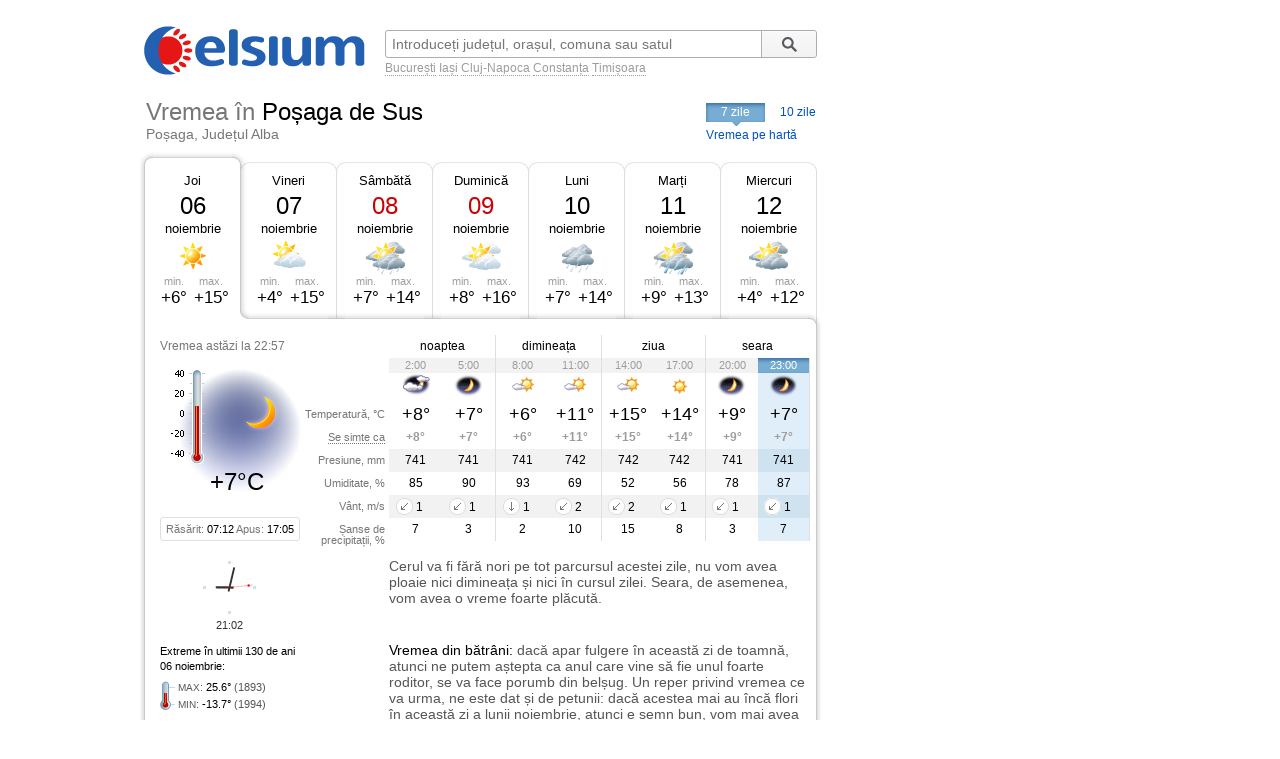

--- FILE ---
content_type: text/html; charset=UTF-8
request_url: https://www.celsium.ro/alba/posaga/vremea-posaga-de-sus
body_size: 8701
content:
<!DOCTYPE html>
<!--[if IE 8]>    <html class="lt-ie9" xmlns:fb="//ogp.me/ns/fb#"> <![endif]-->
<!--[if gt IE 8]><!--><html xmlns:fb="//ogp.me/ns/fb#" lang="ro" xml:lang="ro"><!--<![endif]-->
<head>
    <script async src="https://pagead2.googlesyndication.com/pagead/js/adsbygoogle.js"></script>
<script>
    (adsbygoogle = window.adsbygoogle || []).push({
        google_ad_client: "ca-pub-4794111292750768",
        enable_page_level_ads: true
    });
</script>

<!-- Google tag (gtag.js) -->
<script async src="https://www.googletagmanager.com/gtag/js?id=G-FEGLXC2B36"></script>
<script>
  window.dataLayer = window.dataLayer || [];
  function gtag(){dataLayer.push(arguments);}
  gtag('js', new Date());

  gtag('config', 'G-FEGLXC2B36');
</script>

<meta name="language" content="ro" />
<meta charset="UTF-8">
<meta http-equiv="X-UA-Compatible" content="IE=edge">
<title>Vremea în Poșaga de Sus, Poșaga, județul Alba. Prognoza meteo pe ore, pe 7 sau 10 zile</title>
<meta name="description" content="Vremea în Poșaga de Sus, Poșaga, județul Alba. Prognoza meteo detaliată pe ore, pe 7 sau 10 zile, detalii despre temperatură, presiune, umiditate, vânt și precipitații." />
<meta name="keywords" content="vremea Poșaga de Sus,vreme Poșaga de Sus,vremea în Poșaga de Sus,vremea la Poșaga de Sus,vremea Poșaga de Sus 7 zile,vremea Poșaga de Sus azi,vremea Poșaga de Sus astazi,vremea Poșaga de Sus acum,vremea Poșaga de Sus pe ore,meteo Poșaga de Sus,prognoza meteo Poșaga de Sus,prognoza Poșaga de Sus,meteo Poșaga de Sus 7 zile,starea vremii Poșaga de Sus,timpul probabil Poșaga de Sus" />
<link rel="canonical" href="https://www.celsium.ro/alba/posaga/vremea-posaga-de-sus" />
<meta name="city" content="Poșaga de Sus">
<meta name="geo.placename" content="Poșaga de Sus, Poșaga, Alba">
<meta name="geo.region" content="Alba">
<meta name="country" content="România">
<meta name="google-site-verification" content="LAjGb6BnlPN1N4CuHx7XHOUdwf3SLVE9cdBmHbrosu8" />
<link rel="icon" type="image/x-icon" sizes="32x32" href="https://www.celsium.ro/favicon.ico?v=2">
<link rel="icon" type="image/x-icon" sizes="48x48" href="https://www.celsium.ro/favicon-48x48.ico?v=2">
<link rel="icon" type="image/x-icon" sizes="64x64" href="https://www.celsium.ro/favicon-64x64.ico?v=2">

<link rel="shortcut icon" type="image/x-icon" sizes="32x32" href="https://www.celsium.ro/favicon.ico?v=2">
<link rel="shortcut icon" type="image/x-icon" sizes="48x48" href="https://www.celsium.ro/favicon-48x48.ico?v=2">
<link rel="shortcut icon" type="image/x-icon" sizes="64x64" href="https://www.celsium.ro/favicon-64x64.ico?v=2">
<meta property="og:title" content="Vremea în Poșaga de Sus, Poșaga, județul Alba. Prognoza meteo pe ore, pe 7 sau 10 zile"/>
<meta property="og:type" content="website"/>
<meta property="og:url" content="https://www.celsium.ro/alba/posaga/vremea-posaga-de-sus"/>
<meta property="og:image" content="https://www.celsium.ro/img/logo/celsium-logo-facebook.png"/>
<meta property="og:site_name" content="Celsium.ro"/>
<meta property="og:description" content="Vremea în Poșaga de Sus, Poșaga, județul Alba. Prognoza meteo detaliată pe ore, pe 7 sau 10 zile, detalii despre temperatură, presiune, umiditate, vânt și precipitații."/>
<link rel="apple-touch-icon" href="https://www.celsium.ro/img/logo/touch-icon-iphone.png">
<link rel="apple-touch-icon" sizes="76x76" href="https://www.celsium.ro/img/logo/touch-icon-ipad.png">
<link rel="apple-touch-icon" sizes="120x120" href="https://www.celsium.ro/img/logo/touch-icon-iphone-retina.png">
<link rel="apple-touch-icon" sizes="152x152" href="https://www.celsium.ro/img/logo/touch-icon-ipad-retina.png">
<meta name="theme-color" content="transparent"/>
<link rel="manifest" href="https://www.celsium.ro/manifest.json">
<link type="text/css" rel="stylesheet" href="https://www.celsium.ro/css/main.css"/>
</head>
<body class="ro" >
<div id="fb-root"></div>
<script async defer crossorigin="anonymous" src="https://connect.facebook.net/en_US/sdk.js#xfbml=1&version=v12.0" nonce="Wori1AeY"></script>
<div id="wrapper">
    <div id="header" class="clearfix">
        <div class="bLogo">
    <a href="https://www.celsium.ro" title="Celsium: vremea curentă și prognoza meteo pe 7 sau 10 zile">
        <img src="https://www.celsium.ro/img/logo/celsium-logo.png" alt="Celsium.ro: vremea curentă și prognoza meteo detaliată pe ore, pe 7 sau 10 zile" title="Celsium: vremea curentă și prognoza meteo pe 7 sau 10 zile" />
    </a>
</div>
        <form id="form-search" action="#" method="get">
            <p class="clearfix">
                <input autocomplete="off" id="search_city" name="search_city" type="text" placeholder="Introduceți județul, orașul, comuna sau satul" value="" />
                <input class="search_city-submit" type="submit" value="Cauta"/>
            </p>
            <p id="form-search-examples">
                <a href="https://www.celsium.ro/vremea-bucuresti">București</a>
                <a href="https://www.celsium.ro/vremea-iasi">Iași</a>
                <a href="https://www.celsium.ro/vremea-cluj-napoca">Cluj-Napoca</a>
                <a href="https://www.celsium.ro/vremea-constanta">Constanța</a>
                <a href="https://www.celsium.ro/vremea-timisoara">Timișoara</a>
            </p>
        </form>

        <div class="header-socials">
            <div class="fb-like" data-href="https://www.facebook.com/Celsium.ro" data-width="" data-layout="button_count" data-action="like" data-size="small" data-share="true">
</div>
        </div>

        <div class="clearfix"></div>
        <div class="cityName cityNameShort">
            <h1>Vremea în <strong>Poșaga de Sus</strong></h1>
            <h2 class="currentRegion">Poșaga, Județul Alba</h2>
        </div>

        <div id="topMenu" class="dCatalogOpen">
                            <span class="tMenu">7 zile</span>
                <a class="menu-item" title="Vremea în Poșaga de Sus pe 10 zile" href="https://www.celsium.ro/alba/posaga/vremea-posaga-de-sus/10-zile">10 zile</a>
                        <a class="otherCity" href="https://www.celsium.ro/harta-meteo-alba" title="Vremea curentă pe harta județului Alba">Vremea pe hartă</a>
        </div>
    </div>

    
    <div id="content" class="clearfix">
        <div id="leftCol">
                        <div style="position:relative">
                <div class="under-termometr">
                    <div id="adriver_210x67"></div>
                </div>
            </div>

            <div id="mainContentBlock">
                <div id="blockDays" class="bd1">
    <div class="tabs">
        <div class="first">&nbsp;</div>
        
        <div class="main loaded" id="bd1">
                                                                        <p class="day-link" data-link="/alba/posaga/vremea-posaga-de-sus" title="Vremea în Poșaga de Sus">
                            <a class="day-link" data-link="/alba/posaga/vremea-posaga-de-sus" title="Vremea în Poșaga de Sus" href="https://www.celsium.ro/alba/posaga/vremea-posaga-de-sus">
                                Joi
                            </a>
                        </p>
                                                            <p class="date">06</p>
            <p class="month">noiembrie</p>
            <div class="weatherIco d000" title="Senin">
            </div>
            <div class ="temperature">
                <div class="min">min. <span>+6°</span></div>
                <div class="max">max. <span>+15°</span></div>
            </div>
        </div>
        <div class="mid1">&nbsp;</div>
        
        <div class="main " id="bd2">
                            <p><a class="day-link" data-link="/alba/posaga/vremea-posaga-de-sus/maine" title="Vremea în Poșaga de Sus mâine" href="https://www.celsium.ro/alba/posaga/vremea-posaga-de-sus/maine">Vineri</a></p>
                        <p class="date">07</p>
            <p class="month">noiembrie</p>
            <div class="weatherIco d100" title="În mare parte senin">
            </div>
            <div class ="temperature">
                <div class="min">min. <span>+4°</span></div>
                <div class="max">max. <span>+15°</span></div>
            </div>
        </div>
        <div class="mid2">&nbsp;</div>
        
        <div class="main " id="bd3">
                            <p><a class="day-link" data-link="/alba/posaga/vremea-posaga-de-sus/2025-11-08" title="Vremea în Poșaga de Sus pe 08 noiembrie, sâmbătă" href="https://www.celsium.ro/alba/posaga/vremea-posaga-de-sus/2025-11-08">Sâmbătă</a></p>
                        <p class="date dateFree">08</p>
            <p class="month">noiembrie</p>
            <div class="weatherIco d310" title="În mare parte înnorat și ploaie ușoară">
            </div>
            <div class ="temperature">
                <div class="min">min. <span>+7°</span></div>
                <div class="max">max. <span>+14°</span></div>
            </div>
        </div>
        <div class="mid3">&nbsp;</div>
        
        <div class="main " id="bd4">
                            <p><a class="day-link" data-link="/alba/posaga/vremea-posaga-de-sus/2025-11-09" title="Vremea în Poșaga de Sus pe 09 noiembrie, duminică" href="https://www.celsium.ro/alba/posaga/vremea-posaga-de-sus/2025-11-09">Duminică</a></p>
                        <p class="date dateFree">09</p>
            <p class="month">noiembrie</p>
            <div class="weatherIco d200" title="Parțial înnorat">
            </div>
            <div class ="temperature">
                <div class="min">min. <span>+8°</span></div>
                <div class="max">max. <span>+16°</span></div>
            </div>
        </div>
        <div class="mid4">&nbsp;</div>
        
        <div class="main " id="bd5">
                            <p><a class="day-link" data-link="/alba/posaga/vremea-posaga-de-sus/2025-11-10" title="Vremea în Poșaga de Sus pe 10 noiembrie, luni" href="https://www.celsium.ro/alba/posaga/vremea-posaga-de-sus/2025-11-10">Luni</a></p>
                        <p class="date">10</p>
            <p class="month">noiembrie</p>
            <div class="weatherIco d410" title="Înnorat și ploaie ușoară">
            </div>
            <div class ="temperature">
                <div class="min">min. <span>+7°</span></div>
                <div class="max">max. <span>+14°</span></div>
            </div>
        </div>
        <div class="mid5">&nbsp;</div>
        
        <div class="main " id="bd6">
                            <p><a class="day-link" data-link="/alba/posaga/vremea-posaga-de-sus/2025-11-11" title="Vremea în Poșaga de Sus pe 11 noiembrie, marți" href="https://www.celsium.ro/alba/posaga/vremea-posaga-de-sus/2025-11-11">Marți</a></p>
                        <p class="date">11</p>
            <p class="month">noiembrie</p>
            <div class="weatherIco d320" title="În mare parte înnorat și ploaie moderată">
            </div>
            <div class ="temperature">
                <div class="min">min. <span>+9°</span></div>
                <div class="max">max. <span>+13°</span></div>
            </div>
        </div>
        <div class="mid6">&nbsp;</div>
        
        <div class="main " id="bd7">
                            <p><a class="day-link" data-link="/alba/posaga/vremea-posaga-de-sus/2025-11-12" title="Vremea în Poșaga de Sus pe 12 noiembrie, miercuri" href="https://www.celsium.ro/alba/posaga/vremea-posaga-de-sus/2025-11-12">Miercuri</a></p>
                        <p class="date">12</p>
            <p class="month">noiembrie</p>
            <div class="weatherIco d300" title="În mare parte înnorat">
            </div>
            <div class ="temperature">
                <div class="min">min. <span>+4°</span></div>
                <div class="max">max. <span>+12°</span></div>
            </div>
        </div>
        <div class="last">&nbsp;</div>
            </div>
    <div class ="tabsTop"><div class ="lc"><div class ="rc"></div></div></div>
    <div class="tabsContent">
        <div class="tabsContentInner">
                                        <div class="Tab" id="bd1c">
                                            <div class="wMain clearfix">
    <div class="lSide">
                    <div class="imgBlock">
                <p class="today-time">Vremea astăzi la 22:57</p>
                <div class="img">
                    <img width="188" height="150" src="https://www.celsium.ro/img/weatherImg/b/n000.jpg"
                         alt="Senin"/>
                </div>
                <div class="therm"><span style="height:47px;"></span></div>
                <p class="today-temp">+7°C</p>
            </div>
                <div class="infoDaylight">Răsărit: <span>07:12</span> Apus: <span>17:05</span>
        </div>
        <div class="titles">
            <p>Temperatură, °C</p>
            <p><span class="Tooltip"
                     data-tooltip="Așa cum se va simți temperatura<br />pe o persoană îmbrăcată de sezon">Se simte ca</span>
            </p>
            <p>Presiune, mm</p>
            <p>Umiditate, %</p>
            <p>Vânt, m/s</p>
            <p>Șanse de precipitații, %</p>
        </div>
    </div>
    <div class="rSide">
        <table class="weatherDetails">
            <thead>
            <tr>
                <td class="" colspan="2">noaptea</td>
                <td class="" colspan="2">dimineața</td>
                <td class="" colspan="2">ziua</td>
                <td class="noB" colspan="2">seara</td>
            </tr>
            </thead>
            <tbody>
            <tr class="gray time">
                                    <td class="p1  ">2:00</td>
                                    <td class="p2  bR  ">5:00</td>
                                    <td class="p3  ">8:00</td>
                                    <td class="p4  bR  ">11:00</td>
                                    <td class="p5  ">14:00</td>
                                    <td class="p6  bR  ">17:00</td>
                                    <td class="p7  ">20:00</td>
                                    <td class="p8  bR   cur ">23:00</td>
                            </tr>
            <tr class="img weatherIcoS">
                                    <td class="p1  "><div class='weatherIco n300' title='În mare parte înnorat'><img class='weatherImg' src='https://www.celsium.ro/img/weatherImg/s/n300.gif' alt='În mare parte înnorat'></div></td>
                                    <td class="p2  bR  "><div class='weatherIco n000' title='Senin'><img class='weatherImg' src='https://www.celsium.ro/img/weatherImg/s/n000.gif' alt='Senin'></div></td>
                                    <td class="p3  "><div class='weatherIco d100' title='În mare parte senin'><img class='weatherImg' src='https://www.celsium.ro/img/weatherImg/s/d100.gif' alt='În mare parte senin'></div></td>
                                    <td class="p4  bR  "><div class='weatherIco d100' title='În mare parte senin'><img class='weatherImg' src='https://www.celsium.ro/img/weatherImg/s/d100.gif' alt='În mare parte senin'></div></td>
                                    <td class="p5  "><div class='weatherIco d100' title='În mare parte senin'><img class='weatherImg' src='https://www.celsium.ro/img/weatherImg/s/d100.gif' alt='În mare parte senin'></div></td>
                                    <td class="p6  bR  "><div class='weatherIco d000' title='Senin'><img class='weatherImg' src='https://www.celsium.ro/img/weatherImg/s/d000.gif' alt='Senin'></div></td>
                                    <td class="p7  "><div class='weatherIco n000' title='Senin'><img class='weatherImg' src='https://www.celsium.ro/img/weatherImg/s/n000.gif' alt='Senin'></div></td>
                                    <td class="p8  bR   cur "><div class='weatherIco n000' title='Senin'><img class='weatherImg' src='https://www.celsium.ro/img/weatherImg/s/n000.gif' alt='Senin'></div></td>
                            </tr>
            <tr class="temperature">
                                    <td class="p1  ">+8°</td>
                                    <td class="p2  bR  ">+7°</td>
                                    <td class="p3  ">+6°</td>
                                    <td class="p4  bR  ">+11°</td>
                                    <td class="p5  ">+15°</td>
                                    <td class="p6  bR  ">+14°</td>
                                    <td class="p7  ">+9°</td>
                                    <td class="p8  bR   cur ">+7°</td>
                            </tr>
            <tr class="temperatureSens">
                                    <td class="p1  ">+8°</td>
                                    <td class="p2  bR  ">+7°</td>
                                    <td class="p3  ">+6°</td>
                                    <td class="p4  bR  ">+11°</td>
                                    <td class="p5  ">+15°</td>
                                    <td class="p6  bR  ">+14°</td>
                                    <td class="p7  ">+9°</td>
                                    <td class="p8  bR   cur ">+7°</td>
                            </tr>
            <tr class="gray">
                                    <td class="p1  ">741</td>
                                    <td class="p2  bR  ">741</td>
                                    <td class="p3  ">741</td>
                                    <td class="p4  bR  ">742</td>
                                    <td class="p5  ">742</td>
                                    <td class="p6  bR  ">742</td>
                                    <td class="p7  ">741</td>
                                    <td class="p8  bR   cur ">741</td>
                            </tr>
            <tr>
                                    <td class="p1  ">85</td>
                                    <td class="p2  bR  ">90</td>
                                    <td class="p3  ">93</td>
                                    <td class="p4  bR  ">69</td>
                                    <td class="p5  ">52</td>
                                    <td class="p6  bR  ">56</td>
                                    <td class="p7  ">78</td>
                                    <td class="p8  bR   cur ">87</td>
                            </tr>
            <tr class="gray">
                                    <td class="p1  "><div data-tooltip='Nord-Est, 1 m/s' class='Tooltip wind wind-NE'>1</div></td>
                                    <td class="p2  bR  "><div data-tooltip='Nord-Est, 1 m/s' class='Tooltip wind wind-NE'>1</div></td>
                                    <td class="p3  "><div data-tooltip='Nord, 1 m/s' class='Tooltip wind wind-N'>1</div></td>
                                    <td class="p4  bR  "><div data-tooltip='Nord-Est, 2 m/s' class='Tooltip wind wind-NE'>2</div></td>
                                    <td class="p5  "><div data-tooltip='Nord-Est, 2 m/s' class='Tooltip wind wind-NE'>2</div></td>
                                    <td class="p6  bR  "><div data-tooltip='Nord-Est, 1 m/s' class='Tooltip wind wind-NE'>1</div></td>
                                    <td class="p7  "><div data-tooltip='Nord-Est, 1 m/s' class='Tooltip wind wind-NE'>1</div></td>
                                    <td class="p8  bR   cur "><div data-tooltip='Nord-Est, 1 m/s' class='Tooltip wind wind-NE'>1</div></td>
                            </tr>
            <tr>
                                    <td class="p1  ">7</td>
                                    <td class="p2  bR  ">3</td>
                                    <td class="p3  ">2</td>
                                    <td class="p4  bR  ">10</td>
                                    <td class="p5  ">15</td>
                                    <td class="p6  bR  ">8</td>
                                    <td class="p7  ">3</td>
                                    <td class="p8  bR   cur ">7</td>
                            </tr>
            </tbody>
        </table>
    </div>
</div>

<div class="wDescription clearfix firstDesc">
    <div class="lSide">
        <div class="under-termometr-bg"></div>
    </div>
    <div class="rSide">
        <div class="description">
            Cerul va fi fără nori pe tot parcursul acestei zile, nu vom avea ploaie nici dimineața și nici în cursul zilei. Seara, de asemenea, vom avea o vreme foarte plăcută.
        </div>
    </div>
</div>
<div class="oDescription clearfix">
    <div class="lSide">
        <p class="infoHistory">Extreme în ultimii 130 de ani<br>06 noiembrie:</p>
        <p class="infoHistoryval"><i>MAX</i>: <span>25.6°</span> (1893)<br> <i>MIN</i>: <span>-13.7°</span> (1994) </p>
    </div>
    <div class="rSide">
        <div class="description vreme-batrani-desc"><h2><a href="https://www.celsium.ro/maine" title="Vremea de mâine">Vremea</a> din bătrâni:</h2> <p
                    class="vreme-batrani">dacă apar fulgere în această zi de toamnă, atunci ne putem aștepta ca anul care vine să fie unul foarte roditor, se va face porumb din belșug. Un reper privind vremea ce va urma, ne este dat și de petunii: dacă acestea mai au încă flori în această zi a lunii noiembrie, atunci e semn bun, vom mai avea parte de vreme bună în perioada ce urmează. În biserica creștină ortodoxă se face pomenirea Sfântului Ierarh Pavel Mărturisitorul, patriarhul Constantinopolului, și a Sfântului Cuvios Luca din Sicilia.</p></div>
    </div>
</div>
                                    </div>
                            <div class="Tab" id="bd2c">
                                    </div>
                            <div class="Tab" id="bd3c">
                                    </div>
                            <div class="Tab" id="bd4c">
                                    </div>
                            <div class="Tab" id="bd5c">
                                    </div>
                            <div class="Tab" id="bd6c">
                                    </div>
                            <div class="Tab" id="bd7c">
                                    </div>
                            <div class="Tab" id="bd8c">
                                    </div>
                            <div class="Tab" id="bd9c">
                                    </div>
                            <div class="Tab" id="bd10c">
                                    </div>
                    </div>
    </div>

    <div class ="tabsBottom"><div class ="lc"><div class ="rc"></div></div></div>
</div>

                <div class="clock firstClock">
                    <div class="ceas-punct punctN"></div>
                    <div class="ceas-punct punctS"></div>
                    <div class="ceas-punct punctV"></div>
                    <div class="ceas-punct punctE"></div>
                    <canvas class="CoolClock" width="55" height="55"></canvas>
                    <div id="digitalClock" style="margin-top: 3px;font-size: 11px;color: #333;text-align: center;" data-start="1762462930"></div>
                </div>
            </div>
                        <div style="margin: 0 0 20px 0px; overflow: hidden; display: flex;">
				<div style="float: left;">
<script async src="https://pagead2.googlesyndication.com/pagead/js/adsbygoogle.js?client=ca-pub-4794111292750768"
     crossorigin="anonymous"></script>
<!-- Desktop-ad-left -->
<ins class="adsbygoogle"
     style="display:inline-block;width:336px;height:280px"
     data-ad-client="ca-pub-4794111292750768"
     data-ad-slot="3519006161"></ins>
<script>
     (adsbygoogle = window.adsbygoogle || []).push({});
</script>
				</div>
				<div style="margin: 0 0px 0 5px; float: right;">
<script async src="https://pagead2.googlesyndication.com/pagead/js/adsbygoogle.js?client=ca-pub-4794111292750768"
     crossorigin="anonymous"></script>
<!-- Desktop-ad-right -->
<ins class="adsbygoogle"
     style="display:inline-block;width:336px;height:280px"
     data-ad-client="ca-pub-4794111292750768"
     data-ad-slot="9645538618"></ins>
<script>
     (adsbygoogle = window.adsbygoogle || []).push({});
</script>
				</div>
             </div>
			<div data-nosnippet="true" class="textup">ȘTIRILE PARTENERILOR:</div>
			<div data-nosnippet="true" class="parteneri">
							<div class="news">
  <div class="newsImage">
	 <a target="_blank" rel="nofollow" href="https://www.digi24.ro/stiri/sport/fotbal/fcsb-dezastre-in-sir-la-basel-cronica-meciului-din-etapa-a-patra-europa-league-3491277">
	 <img class="imgst" src="/img/feed/digi24-1-1-202511062030.jpg" alt="DIGI24.RO"></a>
  </div>
  <div class="newsContent">
	 <div class="newsSite">DIGI24.RO</div>
	 <div class="newsTitle">
		<a target="_blank" rel="nofollow" style="color: #000;" href="https://www.digi24.ro/stiri/sport/fotbal/fcsb-dezastre-in-sir-la-basel-cronica-meciului-din-etapa-a-patra-europa-league-3491277">FCSB, dezastre în șir la Basel. Cronica meciului din etapa a patra Europa League</a>
	 </div>
  </div>
</div>							<div class="news">
  <div class="newsImage">
	 <a target="_blank" rel="nofollow" href="https://adevarul.ro/politica/se-intoarce-electoratul-aur-la-psd-cum-explica-2485088.html">
	 <img class="imgst" src="/img/feed/adevarul-2-1-202511061630.jpg" alt="ADEVARUL.RO"></a>
  </div>
  <div class="newsContent">
	 <div class="newsSite">ADEVARUL.RO</div>
	 <div class="newsTitle">
		<a target="_blank" rel="nofollow" style="color: #000;" href="https://adevarul.ro/politica/se-intoarce-electoratul-aur-la-psd-cum-explica-2485088.html">Se întoarce electoratul AUR la PSD? Cum explică experții scăderea în sondaje a partidului condus de George Simion</a>
	 </div>
  </div>
</div>							<div class="news">
  <div class="newsImage">
	 <a target="_blank" rel="nofollow" href="https://www.libertatea.ro/stiri/momentul-in-care-directorul-unei-companii-farmaceutice-a-lesinat-in-biroul-oval-5512466">
	 <img class="imgst" src="/img/feed/libertatea-4-1-202511062030.jpg" alt="LIBERTATEA.RO"></a>
  </div>
  <div class="newsContent">
	 <div class="newsSite">LIBERTATEA.RO</div>
	 <div class="newsTitle">
		<a target="_blank" rel="nofollow" style="color: #000;" href="https://www.libertatea.ro/stiri/momentul-in-care-directorul-unei-companii-farmaceutice-a-lesinat-in-biroul-oval-5512466">Momentul în care directorul unei companii farmaceutice a leșinat în Biroul Oval, în timpul unei conferințe a lui Donald Trump</a>
	 </div>
  </div>
</div>							<div class="news">
  <div class="newsImage">
	 <a target="_blank" rel="nofollow" href="https://observatornews.ro/sport/basel-fcsb-31-rosalbastrii-au-jucat-in-10-oameni-din-minutul-12-636688.html">
	 <img class="imgst" src="/img/feed/observatornews-9-1-202511062030.jpg" alt="OBSERVATORNEWS.RO"></a>
  </div>
  <div class="newsContent">
	 <div class="newsSite">OBSERVATORNEWS.RO</div>
	 <div class="newsTitle">
		<a target="_blank" rel="nofollow" style="color: #000;" href="https://observatornews.ro/sport/basel-fcsb-31-rosalbastrii-au-jucat-in-10-oameni-din-minutul-12-636688.html">Basel - FCSB 3-1. Roș-albaștrii au jucat în 10 oameni din minutul 12</a>
	 </div>
  </div>
</div>							<div class="news">
  <div class="newsImage">
	 <a target="_blank" rel="nofollow" href="https://stirileprotv.ro/stiri/politic/grindeanu-zpsd-trebuie-sa-redevina-forta-morala-si-politica-a-romaniei-schimbarea-inseamna-inspiratie-nu-inlocuire.html">
	 <img class="imgst" src="/img/feed/stirileprotv-3-1-202511062030.jpg" alt="STIRILEPROTV.RO"></a>
  </div>
  <div class="newsContent">
	 <div class="newsSite">STIRILEPROTV.RO</div>
	 <div class="newsTitle">
		<a target="_blank" rel="nofollow" style="color: #000;" href="https://stirileprotv.ro/stiri/politic/grindeanu-zpsd-trebuie-sa-redevina-forta-morala-si-politica-a-romaniei-schimbarea-inseamna-inspiratie-nu-inlocuire.html">Grindeanu: „PSD trebuie să redevină forța morală și politică a României. Schimbarea înseamnă inspirație, nu înlocuire”</a>
	 </div>
  </div>
</div>							<div class="news">
  <div class="newsImage">
	 <a target="_blank" rel="nofollow" href="https://www.fanatik.ro/conference-league-rezultate-etapa-3-live-video-scoruri-clasament-actualizat-program-21320398">
	 <img class="imgst" src="/img/feed/fanatik-10-1-202511062030.jpg" alt="FANATIK.RO"></a>
  </div>
  <div class="newsContent">
	 <div class="newsSite">FANATIK.RO</div>
	 <div class="newsTitle">
		<a target="_blank" rel="nofollow" style="color: #000;" href="https://www.fanatik.ro/conference-league-rezultate-etapa-3-live-video-scoruri-clasament-actualizat-program-21320398">Conference League, rezultate etapa 3. Nouă meciuri se joacă acum. Andrei Rațiu, rezervă în Rayo Vallecano – Lech Poznan</a>
	 </div>
  </div>
</div>							<div class="news">
  <div class="newsImage">
	 <a target="_blank" rel="nofollow" href="https://www.digisport.ro/fotbal/europa-league/daniel-birligea-plin-de-frustrare-dupa-basel-fcsb-3-1cu-un-om-in-minus-e-greu-3908893">
	 <img class="imgst" src="/img/feed/digisport-11-1-202511062030.jpg" alt="DIGISPORT.RO"></a>
  </div>
  <div class="newsContent">
	 <div class="newsSite">DIGISPORT.RO</div>
	 <div class="newsTitle">
		<a target="_blank" rel="nofollow" style="color: #000;" href="https://www.digisport.ro/fotbal/europa-league/daniel-birligea-plin-de-frustrare-dupa-basel-fcsb-3-1cu-un-om-in-minus-e-greu-3908893">Daniel Bîrligea, plin de frustrare după Basel - FCSB 3-1:”Cu un om în minus, e greu”</a>
	 </div>
  </div>
</div>							<div class="news">
  <div class="newsImage">
	 <a target="_blank" rel="nofollow" href="https://a1.ro/mireasa/stiri/mireasa-sezon-11-maria-si-cristian-vor-avea-un-copil-cum-au-anuntat-ca-vor-deveni-parinti-o-iubire-noua-si-neconditionata-id1146700.html">
	 <img class="imgst" src="/img/feed/a1-12-1-202511062030.jpg" alt="A1.RO"></a>
  </div>
  <div class="newsContent">
	 <div class="newsSite">A1.RO</div>
	 <div class="newsTitle">
		<a target="_blank" rel="nofollow" style="color: #000;" href="https://a1.ro/mireasa/stiri/mireasa-sezon-11-maria-si-cristian-vor-avea-un-copil-cum-au-anuntat-ca-vor-deveni-parinti-o-iubire-noua-si-neconditionata-id1146700.html">Mireasa, sezon 11. Maria și Cristian vor avea un copil. Cum au anunțat că vor deveni părinți: „O iubire nouă si necondiționată”</a>
	 </div>
  </div>
</div>							<div class="news">
  <div class="newsImage">
	 <a target="_blank" rel="nofollow" href="https://www.cancan.ro/fostii-concurenti-ai-emisiunii-mireasa-au-anuntat-ca-vor-deveni-parinti-iubirea-a-crescut-si-acum-suntem-in-trei-21294575">
	 <img class="imgst" src="/img/feed/cancan-15-1-202511061930.jpg" alt="CANCAN.RO"></a>
  </div>
  <div class="newsContent">
	 <div class="newsSite">CANCAN.RO</div>
	 <div class="newsTitle">
		<a target="_blank" rel="nofollow" style="color: #000;" href="https://www.cancan.ro/fostii-concurenti-ai-emisiunii-mireasa-au-anuntat-ca-vor-deveni-parinti-iubirea-a-crescut-si-acum-suntem-in-trei-21294575">Foștii concurenți ai emisiunii Mireasa au anunțat că vor deveni părinți: „Iubirea a crescut și acum suntem în trei”</a>
	 </div>
  </div>
</div>							<div class="news">
  <div class="newsImage">
	 <a target="_blank" rel="nofollow" href="https://ziare.com/rusia/nato-razboi-ucraina-romania-pericol-mosteanu-1975026">
	 <img class="imgst" src="/img/feed/ziare-14-1-202511062030.jpg" alt="ZIARE.COM"></a>
  </div>
  <div class="newsContent">
	 <div class="newsSite">ZIARE.COM</div>
	 <div class="newsTitle">
		<a target="_blank" rel="nofollow" style="color: #000;" href="https://ziare.com/rusia/nato-razboi-ucraina-romania-pericol-mosteanu-1975026">Schimbare la 180 de grade. Cum s-au modificat mesajele oficialilor privind „iminența” unui atac al Rusiei asupra NATO. Explicația...</a>
	 </div>
  </div>
</div>						</div>

            <div id="tenOtherCities">
                <div class="b-cities-weather b-cities-weatherUa">
                    <h2 class="show-weather-linkblock">
                        <span class="arr-flip"></span>
                        <a href="https://www.celsium.ro">Vremea în alte localități</a>
                    </h2>
                    <div id="weatherLinks" class="weatherIcoS weatherLinksUa clearfix">
                        <ul>
                                                        <li class="b-cities-weather-item">
                                <a title="Vremea în București" class="cityLink" href="https://www.celsium.ro/vremea-bucuresti">
                                    <span>Vremea în București</span>
                                </a>
                                <div class="iw">+10°C
                                    <div class="weatherIco n410" title="Înnorat și ploaie ușoară"><img class="weatherImg" src="https://www.celsium.ro/img/weatherImg/s/n410.gif" alt="Înnorat și ploaie ușoară"></div>
                                </div>
                            </li>
                                                        <li class="b-cities-weather-item">
                                <a title="Vremea în Alba Iulia" class="cityLink" href="https://www.celsium.ro/vremea-alba-iulia">
                                    <span>Vremea în Alba Iulia</span>
                                </a>
                                <div class="iw">+6°C
                                    <div class="weatherIco n000" title="Senin"><img class="weatherImg" src="https://www.celsium.ro/img/weatherImg/s/n000.gif" alt="Senin"></div>
                                </div>
                            </li>
                                                        <li class="b-cities-weather-item">
                                <a title="Vremea în Săgagea" class="cityLink" href="https://www.celsium.ro/alba/posaga/vremea-sagagea">
                                    <span>Vremea în Săgagea</span>
                                </a>
                                <div class="iw">+7°C
                                    <div class="weatherIco n000" title="Senin"><img class="weatherImg" src="https://www.celsium.ro/img/weatherImg/s/n000.gif" alt="Senin"></div>
                                </div>
                            </li>
                                                        <li class="b-cities-weather-item">
                                <a title="Vremea în Rădești" class="cityLink" href="https://www.celsium.ro/alba/vremea-radesti">
                                    <span>Vremea în Rădești</span>
                                </a>
                                <div class="iw">+6°C
                                    <div class="weatherIco n000" title="Senin"><img class="weatherImg" src="https://www.celsium.ro/img/weatherImg/s/n000.gif" alt="Senin"></div>
                                </div>
                            </li>
                                                        <li class="b-cities-weather-item">
                                <a title="Vremea în Leorinț" class="cityLink" href="https://www.celsium.ro/alba/radesti/vremea-leorint">
                                    <span>Vremea în Leorinț</span>
                                </a>
                                <div class="iw">+6°C
                                    <div class="weatherIco n000" title="Senin"><img class="weatherImg" src="https://www.celsium.ro/img/weatherImg/s/n000.gif" alt="Senin"></div>
                                </div>
                            </li>
                                                        <li class="b-cities-weather-item">
                                <a title="Vremea în Meșcreac" class="cityLink" href="https://www.celsium.ro/alba/radesti/vremea-mescreac">
                                    <span>Vremea în Meșcreac</span>
                                </a>
                                <div class="iw">+7°C
                                    <div class="weatherIco n000" title="Senin"><img class="weatherImg" src="https://www.celsium.ro/img/weatherImg/s/n000.gif" alt="Senin"></div>
                                </div>
                            </li>
                                                    </ul>
                        <ul class="mid">
                                                        <li class="b-cities-weather-item">
                                <a title="Vremea în Șoimuș" class="cityLink" href="https://www.celsium.ro/alba/radesti/vremea-soimus">
                                    <span>Vremea în Șoimuș</span>
                                </a>
                                <div class="iw">+7°C
                                    <div class="weatherIco n000" title="Senin"><img class="weatherImg" src="https://www.celsium.ro/img/weatherImg/s/n000.gif" alt="Senin"></div>
                                </div>
                            </li>
                                                        <li class="b-cities-weather-item">
                                <a title="Vremea în Râmeț" class="cityLink" href="https://www.celsium.ro/alba/vremea-ramet">
                                    <span>Vremea în Râmeț</span>
                                </a>
                                <div class="iw">+6°C
                                    <div class="weatherIco n000" title="Senin"><img class="weatherImg" src="https://www.celsium.ro/img/weatherImg/s/n000.gif" alt="Senin"></div>
                                </div>
                            </li>
                                                        <li class="b-cities-weather-item">
                                <a title="Vremea în Boțani" class="cityLink" href="https://www.celsium.ro/alba/ramet/vremea-botani">
                                    <span>Vremea în Boțani</span>
                                </a>
                                <div class="iw">+5°C
                                    <div class="weatherIco n000" title="Senin"><img class="weatherImg" src="https://www.celsium.ro/img/weatherImg/s/n000.gif" alt="Senin"></div>
                                </div>
                            </li>
                                                        <li class="b-cities-weather-item">
                                <a title="Vremea în Brădești" class="cityLink" href="https://www.celsium.ro/alba/ramet/vremea-bradesti">
                                    <span>Vremea în Brădești</span>
                                </a>
                                <div class="iw">+5°C
                                    <div class="weatherIco n000" title="Senin"><img class="weatherImg" src="https://www.celsium.ro/img/weatherImg/s/n000.gif" alt="Senin"></div>
                                </div>
                            </li>
                                                        <li class="b-cities-weather-item">
                                <a title="Vremea în Cheia" class="cityLink" href="https://www.celsium.ro/alba/ramet/vremea-cheia">
                                    <span>Vremea în Cheia</span>
                                </a>
                                <div class="iw">+6°C
                                    <div class="weatherIco n000" title="Senin"><img class="weatherImg" src="https://www.celsium.ro/img/weatherImg/s/n000.gif" alt="Senin"></div>
                                </div>
                            </li>
                                                        <li class="b-cities-weather-item">
                                <a title="Vremea în Cotorăști" class="cityLink" href="https://www.celsium.ro/alba/ramet/vremea-cotorasti">
                                    <span>Vremea în Cotorăști</span>
                                </a>
                                <div class="iw">+6°C
                                    <div class="weatherIco n000" title="Senin"><img class="weatherImg" src="https://www.celsium.ro/img/weatherImg/s/n000.gif" alt="Senin"></div>
                                </div>
                            </li>
                                                    </ul>
                        <ul>
                                                        <li class="b-cities-weather-item">
                                <a title="Vremea în Florești" class="cityLink" href="https://www.celsium.ro/alba/ramet/vremea-floresti">
                                    <span>Vremea în Florești</span>
                                </a>
                                <div class="iw">+6°C
                                    <div class="weatherIco n000" title="Senin"><img class="weatherImg" src="https://www.celsium.ro/img/weatherImg/s/n000.gif" alt="Senin"></div>
                                </div>
                            </li>
                                                        <li class="b-cities-weather-item">
                                <a title="Vremea în Olteni" class="cityLink" href="https://www.celsium.ro/alba/ramet/vremea-olteni">
                                    <span>Vremea în Olteni</span>
                                </a>
                                <div class="iw">+6°C
                                    <div class="weatherIco n000" title="Senin"><img class="weatherImg" src="https://www.celsium.ro/img/weatherImg/s/n000.gif" alt="Senin"></div>
                                </div>
                            </li>
                                                        <li class="b-cities-weather-item">
                                <a title="Vremea în Valea Făgetului" class="cityLink" href="https://www.celsium.ro/alba/ramet/vremea-valea-fagetului">
                                    <span>Vremea în Valea Făgetului</span>
                                </a>
                                <div class="iw">+7°C
                                    <div class="weatherIco n000" title="Senin"><img class="weatherImg" src="https://www.celsium.ro/img/weatherImg/s/n000.gif" alt="Senin"></div>
                                </div>
                            </li>
                                                        <li class="b-cities-weather-item">
                                <a title="Vremea în Valea Inzelului" class="cityLink" href="https://www.celsium.ro/alba/ramet/vremea-valea-inzelului">
                                    <span>Vremea în Valea Inzelului</span>
                                </a>
                                <div class="iw">+7°C
                                    <div class="weatherIco n000" title="Senin"><img class="weatherImg" src="https://www.celsium.ro/img/weatherImg/s/n000.gif" alt="Senin"></div>
                                </div>
                            </li>
                                                        <li class="b-cities-weather-item">
                                <a title="Vremea în Valea Mănăstirii" class="cityLink" href="https://www.celsium.ro/alba/ramet/vremea-valea-manastirii">
                                    <span>Vremea în Valea Mănăstirii</span>
                                </a>
                                <div class="iw">+7°C
                                    <div class="weatherIco n000" title="Senin"><img class="weatherImg" src="https://www.celsium.ro/img/weatherImg/s/n000.gif" alt="Senin"></div>
                                </div>
                            </li>
                                                        <li class="b-cities-weather-item">
                                <a title="Vremea în Valea Poienii" class="cityLink" href="https://www.celsium.ro/alba/ramet/vremea-valea-poienii">
                                    <span>Vremea în Valea Poienii</span>
                                </a>
                                <div class="iw">+7°C
                                    <div class="weatherIco n000" title="Senin"><img class="weatherImg" src="https://www.celsium.ro/img/weatherImg/s/n000.gif" alt="Senin"></div>
                                </div>
                            </li>
                                                    </ul>
                    </div>
                </div>
            </div>
        </div>
        <div id="rightCol">
            
<script async src="https://pagead2.googlesyndication.com/pagead/js/adsbygoogle.js?client=ca-pub-4794111292750768"
     crossorigin="anonymous"></script>
<!-- Desktop-ad -->
<ins class="adsbygoogle"
     style="display:inline-block;width:300px;height:600px"
     data-ad-client="ca-pub-4794111292750768"
     data-ad-slot="1872386151"></ins>
<script>
     (adsbygoogle = window.adsbygoogle || []).push({});
</script>

            
        </div>
    </div>
    <div id="footer">
        <div id="b-treasures" class="clearfix">
            <div class="b-treasures-item b-treasures-first">
                <div class="nofollowbot b-treasures-link" data-href="/vremea-mare"><a href="https://www.celsium.ro/vremea-mare" title="Vremea la mare">Vremea la mare</a></div>
            </div>
            <div class="b-treasures-item b-treasures-two">
                <div class="nofollowbot b-treasures-link" data-href="/vremea-munte"><a href="https://www.celsium.ro/vremea-munte" title="Vremea la munte">Vremea la munte</a></div>
            </div>
            <div class="b-treasures-item b-treasures-three">
                <div class="nofollowbot b-treasures-link" data-href="/harta-meteo-romania"><a href="https://www.celsium.ro/harta-meteo-romania" title="Vremea pe harta României">Vremea pe harta<br>României</a></div>
            </div>
        </div>

        <div class="bMenu">
            <p class="city">
                <a href="https://www.celsium.ro/alba/posaga/vremea-posaga-de-sus" title="Vremea în Poșaga de Sus" style="color:#777;">Vremea în Poșaga de Sus</a>                (alte localități din județul <span class="nofollowbot" data-href="/judetul-alba"><a href="https://www.celsium.ro/judetul-alba" title="Vremea în alte localități din județul Alba">Alba</a></span>)
            </p>
        </div>

        <div id="bfoot">
            <div id="infoTime">Actualizat la 06.11.2025 ora 22:57 (GMT+2)</div>
        </div>
    </div>
    <div id="copyright">
    &copy; 2016-2025 <a class="copyright" href="https://www.celsium.ro" title="Celsium: vremea curentă și prognoza meteo pe 7 sau 10 zile">Celsium.ro</a>. Vremea curentă și prognoza meteo sunt calculate în parteneriat cu Administrația Națională de <a class="copyright" href="https://www.celsium.ro/10-zile" title="Vremea pe 10 zile">Meteorologie</a> și
    <img alt='foreca.com' src='https://www.celsium.ro/img/partners/meteo-foreca.png' class='forecaLogo' />.<br/>
    <span class="nofollowbot" data-href='/termeni-conditii'><a href="https://www.celsium.ro/termeni-conditii" class="dotted-blue" title="Termeni și condiții">Termeni și condiții</a></span>
    <a href='#' class="footer-contact dotted-blue" title="Contact">Contact</a>
    <a href='https://www.celsium.ro/widget-meteo' class="dotted-blue" title="Vremea pe site-ul tău">Widget meteo</a>
    <div class="socials">
        <a href="https://www.facebook.com/Celsium.ro/" title="Celsium pe Facebook" target="blank"><img src="https://www.celsium.ro/img/celsium-facebook.png" alt="Celsium pe Facebook"/></a>
        <a href="https://twitter.com/Celsium_ro" title="Celsium pe Twitter" target="blank"><img src="https://www.celsium.ro/img/celsium-twitter.png" alt="Celsium pe Twitter"/></a>
    </div>
</div>
</div>
<div id="tooltipS"><div class="tooltip-tip-content"></div></div>
<div class="js-feedback-wrapper hidden">
    <div id="js-feedback-wrapper">
        <div class="js-feedback feedback">
            <div class="feedback-head"><img alt="" src="https://www.celsium.ro/img/newImg/ico-x.png" class="js-feedback-close feedback-close"><span class="feedback-title">Contactează-ne: <br/>contact [@] celsium.ro</span></div>
            <div class="js-feedback-body feedback-body">
                <div class="js-feedback-msg feedback-msg hidden"></div>
                <form action="#" method="post" class="js-feedback-form">
                    <label for="fm">Adresa de e-mail pe care veți primi răspuns:</label>
                    <input name="fm" id="fm" type="email" class="js-feedback-mail feedback-mail" required="">
                    <label for="ft">Mesaj:</label>
                    <textarea name="ft" id="ft" class="js-feedback-text feedback-text" required=""></textarea>
                    <button type="submit" class="js-feedback-send feedback-send">Trimite mesajul</button>
                </form>
                <button type="button" class="js-feedback-close feedback-send hidden">Închide</button>
            </div>
        </div>
        <div class="js-feedback feedback-over"></div>
    </div>
</div>

<script type="text/javascript">
    var _gaq =_gaq||[], SIN = SIN || {};
    SIN.globals = SIN.globals || {};
    SIN.globals._gaId = 'UA-83390328-1';
    SIN.globals.SITE_URI = '//www.celsium.ro';
    SIN.globals.SITE_VERSION = 'ro';
    SIN.globals.STATIC_DOMAIN = '//www.celsium.ro';
    SIN.globals.SITE_LANG = 'ro';
    SIN.globals.COOKIE_DOMAIN = '.celsium.ro';
    SIN.globals.COOKIE_LOCATION = '164.0';
</script>
<script type="text/javascript" src="https://www.celsium.ro/js/jquery-1.10.0.min.js"></script>
<script type="text/javascript" src="https://www.celsium.ro/js/ac.js"></script>
<script type="text/javascript" src="https://www.celsium.ro/js/jquery.utils.js"></script>
<script type="text/javascript" src="https://www.celsium.ro/js/common.js"></script>
<script type="text/javascript" src="https://www.celsium.ro/js/clock/coolclock.js"></script>
<script type="text/javascript" src="https://www.celsium.ro/js/clock/moreskins.js"></script>
<script src="https://apis.google.com/js/platform.js" async defer>
      {lang: 'ro'}
    </script>

<script>
  (function(i,s,o,g,r,a,m){i['GoogleAnalyticsObject']=r;i[r]=i[r]||function(){
  (i[r].q=i[r].q||[]).push(arguments)},i[r].l=1*new Date();a=s.createElement(o),
  m=s.getElementsByTagName(o)[0];a.async=1;a.src=g;m.parentNode.insertBefore(a,m)
  })(window,document,'script','https://www.google-analytics.com/analytics.js','ga');

  ga('create', 'UA-83390328-1', 'auto');
  ga('send', 'pageview');

</script>
</body>
</html>


--- FILE ---
content_type: text/html; charset=utf-8
request_url: https://www.google.com/recaptcha/api2/aframe
body_size: 266
content:
<!DOCTYPE HTML><html><head><meta http-equiv="content-type" content="text/html; charset=UTF-8"></head><body><script nonce="1KxjuynRiB6eqoV9MiYltg">/** Anti-fraud and anti-abuse applications only. See google.com/recaptcha */ try{var clients={'sodar':'https://pagead2.googlesyndication.com/pagead/sodar?'};window.addEventListener("message",function(a){try{if(a.source===window.parent){var b=JSON.parse(a.data);var c=clients[b['id']];if(c){var d=document.createElement('img');d.src=c+b['params']+'&rc='+(localStorage.getItem("rc::a")?sessionStorage.getItem("rc::b"):"");window.document.body.appendChild(d);sessionStorage.setItem("rc::e",parseInt(sessionStorage.getItem("rc::e")||0)+1);localStorage.setItem("rc::h",'1762462933584');}}}catch(b){}});window.parent.postMessage("_grecaptcha_ready", "*");}catch(b){}</script></body></html>

--- FILE ---
content_type: text/css
request_url: https://www.celsium.ro/css/main.css
body_size: 12493
content:
html, body, div, span, applet, object, iframe, h1, h2, h3, h4, h5, h6, p, blockquote, pre, a, abbr,
acronym, address, big, cite, code, del, dfn, em, img, ins, kbd, q, s, samp, small, strike, strong,
sub, sup, tt, var, b, u, i, center, dl, dt, dd, ol, ul, li, fieldset, form, label, legend, table,
caption, tbody, tfoot, thead, tr, th, td, article, aside, canvas, details, embed, figure, figcaption,
footer, header, hgroup, menu, nav, output, ruby, section, summary, time, mark, audio, video {margin:0;padding:0;border:0;font:inherit;font-size:100%;vertical-align:baseline;outline:none;}
ol, ul {list-style:none;}
sup {vertical-align:super;font-size:smaller;line-height:normal;}
a img { border: none; }
b, strong {font-weight:700;}
i {font-style:italic;}
article, aside, details, figcaption, figure, footer, header, hgroup, menu, nav, section, summary { display: block; }
body {color:#000;background:#fff;font-family:arial, helvetica, sans-serif;font-size:12px;line-height:1;}
a {color: #0053bf;text-decoration: none;}
a:hover {text-decoration: none;}
.clearfix:before,.clearfix:after {content: "";display: table;}
.clearfix:after {clear: both;}
.lt-ie8 .clearfix {zoom: 1;}
#tooltipS {position:absolute;z-index:999;display:none;}
#tooltipS .tooltip-tip-content{position:relative;white-space:nowrap;background:#ffffe1;border:1px solid #f99a00;color:#565656;font-size:11px;padding:7px;left:-50%;}
.hidden {display:none;}
/* layout css */
#wrapper {width:1000px;margin:auto;position:relative;z-index:1;background:#fff;}
.vreme-batrani {
    display: inline;
    min-height: 105px;
}

.vreme-batrani-desc {
    min-height: 123px;
}

.bLogo, .search_city-submit, .cityName, #search_city, #topMenu, #form-search {float:left;}
.bLogo {padding-left: 4px;width:221px;height:48px;position:relative;margin-top: 8px}
.sLogo {width:221px;height:58px;position:absolute;top:0;left:0;text-indent:-999px;background:url("../img/newImg/t.gif") no-repeat 0 0;}
.f14 .bLogo {width:220px;height:75px;position:relative;margin-top:-17px;}
.f14 .sLogo {top:17px;}
#form-search {padding:13px 0 0 17px;width:520px;position:relative;}
#search_city {color:#777;width:418px;border:1px solid #abadb3;padding:2px 6px;font-size:14px;line-height:20px;height:22px;border-radius:3px;outline:none;margin-left: 3px}
#search_city:focus {border:1px solid #6dabf2;-moz-box-shadow: 0 0 3px rgba(50,157,247,.5);-webkit-box-shadow: 0 0 3px rgba(50,157,247,.5);box-shadow: 0 0 3px rgba(50,157,247,.5);}
.search_city-submit {height:26px;width:55px;background:url("../img/newImg/buttonSearch.png") no-repeat 0 0;border:none;cursor:pointer;text-indent:-9999px;position:absolute;top:14px;left:396px;border-top-right-radius:3px;border-bottom-right-radius:3px;padding:0;}
.search_city-submit:hover {background-position:0 -28px;}
.search_city-submit:active {background-position:0 -56px;}
.lt-ie7 .search_city-submit {vertical-align:middle;}
#form-search-examples {padding:4px 0 0 3px;height:14px;}
#form-search-examples a {color:#9D9D9D;border-bottom:1px dotted #9D9D9D;text-decoration:none;}
.lt-ie8 #form-search-examples {padding:2px 0 4px;}
#sLang {position:absolute;top:39px;right:8px;color:#777;}
.itypeSwitcher {left:695px;position:absolute;top:39px;display:none;}/*ololo*/
.smart .itypeSwitcher {display:block!important;}
#topMenu {margin-left:5px;padding-top:27px;}
#topMenu .tMenu,
#topMenu .menu-item {display:inline-block;height:20px;padding-top:3px;text-align:center;width:59px;}
#topMenu .tMenu {background:url("../img/newImg/spr4.png") 0 0 no-repeat;color:#fff;}
.lt-ie8 #topMenu .tMenu,
.lt-ie8 #topMenu .menu-item {height:22px;padding-top:2px;line-height:14px;}
.lt-ie7 #topMenu {width:140px}
.cityName {padding:24px 0 0 6px;width:665px;min-height:51px;height:auto;}
.lt-ie7 .cityName {height:51px;margin-left:0!important;}
.cityNameShort {width:555px;}
#header {position:relative;padding:17px 0 0 0px;}
#header h1 {color:#777;font-size:24px;font-weight:normal;}
#header h1 strong,
#header h1 span {color:#000;font-weight:normal;}
#header h1 span strong {color:#777;}
#header .isMain {color:#000;}
#header .isMain strong {color:#777;}
.currentRegion {color:#777;font-size:14px;padding:3px 0 10px;}
#dCatalogOpen,
#dCatalogClose {background:url("../img/newImg/spr4.png") 100% -40px no-repeat;cursor:pointer;padding:0 15px 0 0;display:none;text-align:right;height:15px;margin-top:3px;}
#dCatalogOpen span,
#dCatalogClose span {border-bottom:1px dashed #0053bf;color:#0053bf;display:inline-block;padding:0 0 2px;vertical-align: top;}
#dCatalogClose {background-position:100% -57px;}
.dCatalogOpen #dCatalogOpen,
.dCatalogClose #dCatalogClose {display:block;}
#dCatalogCloseInner {background:url("../img/newImg/spr4.png") 100% -57px no-repeat;cursor:pointer;padding:0 15px 0 0;text-align:right;}
#dCatalogCloseInner span {border-bottom:1px dashed #0053bf;color:#0053bf;display:inline-block;padding:0 0 2px;}
#dCatalog {clear:left;border-bottom:1px solid #DFDFDF;padding:0 0 11px 11px;width:970px;display:none;position:relative;}
.lt-ie7 #dCatalogOpen,
.lt-ie7 #dCatalogClose {height:auto;}
.otherCity {display:block;margin-top:3px;}

#b-treasures {padding: 10px 0 30px 4px;}
.b-treasures-item {font:14px arial, helvetica, sans-serif;background-image: url(../img/newImg/treasures.png); float: left; width: 176px; height:48px; padding: 0px 12px 0px 66px; color: #777; background-position: 0 0; background-repeat: no-repeat; }
.b-treasures-link { display: inline; margin-bottom: 5px;}
.b-treasures-link:first-line { line-height: 43px;}
.b-treasures-first {border: none;background-position: 0 -144px;padding-left: 60px;width: 182px;}
.b-treasures-two {background-position:0 -48px;padding-left: 60px;width: 182px;}
.b-treasures-three {background-position:0 -96px;padding-left: 60px;}
.b-treasures-four {background-position:0 0px;padding-left: 60px;}

.b-treasures-item.b-treasures-first div, .b-treasures-item.b-treasures-two div {
    line-height: 46px;
    cursor: pointer;
}

.b-treasures-item.b-treasures-three div, .b-treasures-item.b-treasures-four div {
    position: relative;
    margin-top: 7px;
    vertical-align: middle;
    display: inline-table;
    height: 40px;
    cursor: pointer;
}

.b-treasures-item div:hover {
    text-decoration: none;
}

.dotted-blue {
    border-bottom: 1px dotted #0053bf;
}

.bMenu {text-align: center; padding: 0 -192px;}
.bMenu .city { background-image: url(../img/newImg/spr4.png), url(../img/newImg/spr4.png), url(../img/newImg/spr4.png); background-position: 100% -183px, 0 -161px, 0 -139px; background-repeat: no-repeat, no-repeat, repeat-x; height: 17px; display: inline-block; padding: 5px 19px 0; color: #777; }
.lt-ie9 .bMenu .city { background: url("../img/newImg/spr4.png") 0 -139px repeat-x; padding: 5px 10px 0; border-right: 1px solid #c9c9c9; border-left: 1px solid #c9c9c9; }
.lt-ie8 .bMenu .city { vertical-align: auto; zoom: 1; display: inline;}
#bfoot {padding:9px 6px 6px;position:relative;font-size:14px;height: 15px;}
#infoTime {float:right;line-height:15px;font-size:12px;}
#copyright {border-top:1px solid #dfdfdf;color:#828282;padding:17px 0px;position:relative;line-height:16px;margin: 0 6px 0 4px;}
#copyright .socials{ position: absolute; right: 0px; top: 19px;}
#copyright .socials a { margin-left: 4px;
    width: 27px;
    height: 27px;
    display: inline-block;}

#copyright .socials a img {
    height: 100%;
}

#bigmirTop {position:absolute; top:10px;right:10px;line-height:14px;}
.liveinternet {position: absolute;right: 65px;top: 10px;}
#copyright .forecaLogo{vertical-align:top;height:12px;width:56px; margin-left: 1px; margin-top: 0px;}
.lt-ie8 #copyright {border-top:2px solid #dfdfdf;}
.lt-ie8 #copyright .forecaLogo{margin-top:1px;}
#leftCol {width:681px; float:left;}
#rightCol {width:300px;padding-top:11px;float:right;margin-right:6px;}
.lt-ie7 #rightCol {display: inline;}
.p10d {padding-top:5px;}
.p10d #rightCol {padding-top:0;}
#mainContentBlock {padding-top:0;}
.lt-ie7 #mainContentBlock {margin-top:-5px;padding-top: 0;}
#l-informer {padding-top:24px;}
#weather10 {padding-top:0;}
.lt-ie8 #weather10 {zoom:1;}
/* /layout css */
/* Cities weather block styles (10-others) */
.weatherIcoS ul{padding: 0 11px;width: 197px;float: left;}
.weatherIcoS ul.mid{padding: 0 12px;width: 197px;float: left;}
.weatherIcoS ul.adLinks{padding:14px 0 0 7px;float: none;width:auto;
     clear:both;overflow:hidden;margin:0 0 0 -7px;
    -webkit-box-shadow: inset 0px 35px 32px -36px rgba(0,0,0,0.15);
    -moz-box-shadow: inset 0px 35px 32px -36px rgba(0,0,0,0.15);
    box-shadow: inset 0px 35px 32px -36px rgba(0,0,0,0.15);}
.lt-ie9 .weatherIcoS ul.adLinks {background: url(../img/newImg/ad-links-bg.png) top left repeat-x}
.b-cities-weather { border: 1px solid #dfdfdf; padding: 16px 0 14px 7px; border-radius: 10px; margin: 0 4px 20px; position: relative;}
.b-cities-weatherUa{border-radius:5px;}
.onlyLinks ul {width:102px}
.b-cities-weather-title { font-weight: 700; position: absolute; left: 10px; top: -6px; padding: 0 10px; background: #fff;}
.show-weather-linkblock{font-size:15px; margin-bottom: 2px;}
.show-weather-linkblock .arr-flip{
    border: none;
    cursor:pointer;
    background: url("../img/newImg/bg-flip.png") no-repeat scroll center center;
    height: 13px;
    left: 16px;
    position: absolute;
    top: 17px;
    width: 13px;
    z-index: 1;
    -webkit-transition-duration: 0.5s;
    -moz-transition-duration: 0.5s;
    -ms-transition-duration: 0.5s;
    -o-transition-duration: 0.5s;
    transition-duration: 0.5s;
    -webkit-transition-property: -webkit-transform;
    -moz-transition-property: -moz-transform;
    -ms-transition-property: -moz-transform;
    -o-transition-property: -o-transform;
    transition-property: transform;}
.show-weather-linkblock .rotated{-ms-transform: rotate(90deg);transform: rotate(90deg);}
.b-cities-weather-title a, .show-weather-linkblock a, .show-weather-linkblock span { text-decoration: none; color: #000; }
.show-weather-linkblock a{padding-left:30px;position:relative;z-index: 10}
/*
.b-cities-weather-link { color: #000; margin-top: 8px; display: block; }
.b-cities-weather-item { width: 185px; float: left; overflow: hidden; margin:0 25px 9px 0; border-bottom: 1px dotted #bfbfbf; line-height: 15px;}
.b-cities-weather-item .cityLink { }
.b-cities-weather-item .deg { float: right;}
*/
.nofollowbot {color:#0053bf; text-decoration: none }
span:hover.nofollowbot{cursor:pointer;text-decoration: none}

#weatherLinks {display:none;}
.weatherLinksUa ul {margin: 18px 0 10px}
.b-cities-weather-link{ margin: 16px 0 6px 13px;clear:both}
.b-cities-weather-link a, .b-cities-weather-link span {color: #000; }
.b-cities-weather-item {overflow: hidden;position: relative;text-align: right;}
.adLinks .b-cities-weather-item {width:193px; float: left;margin: 0 13px}
.b-cities-weather-item div.iw{bottom: 0;
    display: table-cell;
    line-height: 24px;
    position: absolute;
    right: 0;
    vertical-align: bottom;}
.b-cities-weather-item .weatherIco {display: inline-block; vertical-align: middle;}
.b-cities-weather-item .cityLink {border-bottom: 1px dotted #ccc;
    display: block;
    float: left;
    line-height:13px;
    margin: 5px 0 6px;
    padding: 0 30px 0 0;
    text-align: left;
    width: 133px;}
.b-cities-weather-item .cityLink span{display:block;margin:0 0 -1px;}
@-moz-document url-prefix() {
    .b-cities-weather-item .cityLink {
        line-height:13px;
    }
    .b-cities-weather-item .cityLink span {
        margin:0 0 -1px;
    }
}
@media screen and (-webkit-min-device-pixel-ratio:0) {
    /* Safari and Chrome */
    .b-cities-weather-item .cityLink span {
        margin:0 0 -2px;
    }
    /* Safari only override */
    ::i-block-chrome, .b-cities-weather-item .cityLink span {
        margin:0 0 -1px;
    }}

.onlyLinks .cityLink{width:100px;padding:0;border:none}
.lt-ie8 .b-cities-weather-title {position:relative;left:0;top:0;}
.lt-ie8 .b-cities-weather-item .weatherIco { zoom: 1; display: inline; }
/* /Cities weather block styles */
/* weatherIco block styles */
.weatherIco {width:40px;height:40px;margin:3px auto 0;background:url("../img/weatherImg/s2-m.png") no-repeat 0 0;}
.sandoraSun .weatherIco {width:40px;height:40px;margin:3px auto 0;background:url("../img/weatherImg/s2-m-sandora.png") no-repeat 0 0;}
.weatherIco img {width:40px;height:40px;}
.weatherIcoS .weatherIco {width:30px;height:27px;margin:-7px auto 0;background:url("../img/weatherImg/s2-s.png") no-repeat 0 0;}
.weatherIcoS .weatherIco img {width:30px;height:30px;}
.weatherIcoS .cur .weatherIco {background:url("../img/weatherImg/s2-s2.png") no-repeat 0 0;}
.cp1 .p1 .weatherIco,.cp2 .p2 .weatherIco,.cp3 .p3 .weatherIco,.cp4 .p4 .weatherIco,.cp5 .p5 .weatherIco,.cp6 .p6 .weatherIco,.cp7 .p7 .weatherIco,.cp8 .p8 .weatherIco {background:url("../img/weatherImg/s2-s2.png") no-repeat 0 0;}
.b-cities-weather-img .weatherIco {display:inline-block;}
.lt-ie8 .b-cities-weather-img .weatherIco {display:inline;zoom:1;}
.lSide .img {width:188px;height:150px;margin:0 0 0 -5px;}
.lSide .img img {width:188px;height:150px;}
.d100 {background-position:0 0 !important;}
.d103 {background-position:-200px -320px !important;}
.d110 {background-position:-40px 0 !important;}
.d111, .d121, .d131, .d141 {background-position:-80px 0 !important;}
.d112 {background-position:-120px 0 !important;}
.d120 {background-position:-160px 0 !important;}
.d122 {background-position:-200px 0 !important;}
.d130 {background-position:-240px 0 !important;}
.d132, .d142 {background-position:-280px 0 !important;}
.d140 {background-position:-320px 0 !important;}
.d200 {background-position:0 -40px !important;}
.d210 {background-position:-40px -40px !important;}
.d211, .d221, .d231, .d241 {background-position:-80px -40px !important;}
.d212 {background-position:-120px -40px !important;}
.d220 {background-position:-160px -40px !important;}
.d222 {background-position:-200px -40px !important;}
.d230 {background-position:-240px -40px !important;}
.d232, .d242 {background-position:-280px -40px !important;}
.d240 {background-position:-320px -40px !important;}
.d300 {background-position:0 -80px !important;}
.d310 {background-position:-40px -80px !important;}
.d311, .d321, .d331, .d341 {background-position:-80px -80px !important;}
.d312 {background-position:-120px -80px !important;}
.d320 {background-position:-160px -80px !important;}
.d322 {background-position:-200px -80px !important;}
.d330 {background-position:-240px -80px !important;}
.d332, .d342 {background-position:-280px -80px !important;}
.d340 {background-position:-320px -80px !important;}
.d400 {background-position:0 -120px !important;}
.d410 {background-position:-40px -120px !important;}
.d411, .d421, .d431, .d441 {background-position:-80px -120px !important;}
.d412 {background-position:-120px -120px !important;}
.d420 {background-position:-160px -120px !important;}
.d422 {background-position:-200px -120px !important;}
.d430 {background-position:-240px -120px !important;}
.d432, .d442 {background-position:-280px -120px !important;}
.d440 {background-position:-320px -120px !important;}
.d000 {background-position:0 -320px !important;}
.d500 {background-position:-40px -320px !important;}
.d600, .n600 {background-position:-80px -320px !important;}
.n000 {background-position:-120px -320px !important;}
.n500 {background-position:-160px -320px !important;}
.n100 {background-position:0 -160px !important;}
.n103 {background-position:-240px -320px !important;}
.n110 {background-position:-40px -160px !important;}
.n111, .n121, .n131, .n141 {background-position:-80px -160px !important;}
.n112 {background-position:-120px -160px !important;}
.n120 {background-position:-160px -160px !important;}
.n122 {background-position:-200px -160px !important;}
.n130 {background-position:-240px -160px !important;}
.n132, .n142 {background-position:-280px -160px !important;}
.n140 {background-position:-320px -160px !important;}
.n200 {background-position:0 -200px !important;}
.n210 {background-position:-40px -200px !important;}
.n211, .n221, .n231, .n241 {background-position:-80px -200px !important;}
.n212 {background-position:-120px -200px !important;}
.n220 {background-position:-160px -200px !important;}
.n222 {background-position:-200px -200px !important;}
.n230 {background-position:-240px -200px !important;}
.n232, .n242 {background-position:-280px -200px !important;}
.n240 {background-position:-320px -200px !important;}
.n300 {background-position:0 -240px !important;}
.n310 {background-position:-40px -240px !important;}
.n311, .n321, .n331, .n341 {background-position:-80px -240px !important;}
.n312 {background-position:-120px -240px !important;}
.n320 {background-position:-160px -240px !important;}
.n322 {background-position:-200px -240px !important;}
.n330 {background-position:-240px -240px !important;}
.n332, .n342 {background-position:-280px -240px !important;}
.n340 {background-position:-320px -240px !important;}
.n400 {background-position:0 -280px !important;}
.n410 {background-position:-40px -280px !important;}
.n411, .n421, .n431, .n441 {background-position:-80px -280px !important;}
.n412 {background-position:-120px -280px !important;}
.n420 {background-position:-160px -280px !important;}
.n422 {background-position:-200px -280px !important;}
.n430 {background-position:-240px -280px !important;}
.n432, .n442 {background-position:-280px -280px !important;}
.n440 {background-position:-320px -280px !important;}
.weatherIcoS .d100 {background-position:0 0 !important;}
.weatherIcoS .d103 {background-position:-180px -240px !important;}
.weatherIcoS .d110 {background-position:-30px 0 !important;}
.weatherIcoS .d111,
.weatherIcoS .d121,
.weatherIcoS .d131,
.weatherIcoS .d141 {background-position:-60px 0 !important;}
.weatherIcoS .d112 {background-position:-90px 0 !important;}
.weatherIcoS .d120 {background-position:-120px 0 !important;}
.weatherIcoS .d122 {background-position:-150px 0 !important;}
.weatherIcoS .d130 {background-position:-180px 0 !important;}
.weatherIcoS .d132,
.weatherIcoS .d142 {background-position:-210px 0 !important;}
.weatherIcoS .d140 {background-position:-240px 0 !important;}
.weatherIcoS .d200 {background-position:0 -30px !important;}
.weatherIcoS .d210 {background-position:-30px -30px !important;}
.weatherIcoS .d211,
.weatherIcoS .d221,
.weatherIcoS .d231,
.weatherIcoS .d241 {background-position:-60px -30px !important;}
.weatherIcoS .d212 {background-position:-90px -30px !important;}
.weatherIcoS .d220 {background-position:-120px -30px !important;}
.weatherIcoS .d222 {background-position:-150px -30px !important;}
.weatherIcoS .d230 {background-position:-180px -30px !important;}
.weatherIcoS .d232,
.weatherIcoS .d242 {background-position:-210px -30px !important;}
.weatherIcoS .d240 {background-position:-240px -30px !important;}
.weatherIcoS .d300 {background-position:0 -60px !important;}
.weatherIcoS .d310 {background-position:-30px -60px !important;}
.weatherIcoS .d311,
.weatherIcoS .d321,
.weatherIcoS .d331,
.weatherIcoS .d341 {background-position:-60px -60px !important;}
.weatherIcoS .d312 {background-position:-90px -60px !important;}
.weatherIcoS .d320 {background-position:-120px -60px !important;}
.weatherIcoS .d322 {background-position:-150px -60px !important;}
.weatherIcoS .d330 {background-position:-180px -60px !important;}
.weatherIcoS .d332,
.weatherIcoS .d342 {background-position:-210px -60px !important;}
.weatherIcoS .d340 {background-position:-240px -60px !important;}
.weatherIcoS .d400 {background-position:0 -90px !important;}
.weatherIcoS .d410 {background-position:-30px -90px !important;}
.weatherIcoS .d411,
.weatherIcoS .d421,
.weatherIcoS .d431,
.weatherIcoS .d441 {background-position:-60px -90px !important;}
.weatherIcoS .d412 {background-position:-90px -90px !important;}
.weatherIcoS .d420 {background-position:-120px -90px !important;}
.weatherIcoS .d422 {background-position:-150px -90px !important;}
.weatherIcoS .d430 {background-position:-180px -90px !important;}
.weatherIcoS .d432,
.weatherIcoS .d442 {background-position:-210px -90px !important;}
.weatherIcoS .d440 {background-position:-240px -90px !important;}
.weatherIcoS .d000 {background-position:0 -240px !important;}
.weatherIcoS .d500 {background-position:-30px -240px !important;}
.weatherIcoS .d600 {background-position:-60px -240px !important;}
.weatherIcoS .n600 {background-position:-150px -240px !important;}
.weatherIcoS .n000 {background-position:-90px -240px !important;}
.weatherIcoS .n500 {background-position:-120px -240px !important;}
.weatherIcoS .n100 {background-position:0 -120px !important;}
.weatherIcoS .n103 {background-position:-210px -240px !important;}
.weatherIcoS .n110 {background-position:-30px -120px !important;}
.weatherIcoS .n111,
.weatherIcoS .n121,
.weatherIcoS .n131,
.weatherIcoS .n141 {background-position:-60px -120px !important;}
.weatherIcoS .n112 {background-position:-90px -120px !important;}
.weatherIcoS .n120 {background-position:-120px -120px !important;}
.weatherIcoS .n122 {background-position:-150px -120px !important;}
.weatherIcoS .n130 {background-position:-180px -120px !important;}
.weatherIcoS .n132,
.weatherIcoS .n142 {background-position:-210px -120px !important;}
.weatherIcoS .n140 {background-position:-240px -120px !important;}
.weatherIcoS .n200 {background-position:0 -150px !important;}
.weatherIcoS .n210 {background-position:-30px -150px !important;}
.weatherIcoS .n211,
.weatherIcoS .n221,
.weatherIcoS .n231,
.weatherIcoS .n241 {background-position:-60px -150px !important;}
.weatherIcoS .n212 {background-position:-90px -150px !important;}
.weatherIcoS .n220 {background-position:-120px -150px !important;}
.weatherIcoS .n222 {background-position:-150px -150px !important;}
.weatherIcoS .n230 {background-position:-180px -150px !important;}
.weatherIcoS .n232,
.weatherIcoS .n242 {background-position:-210px -150px !important;}
.weatherIcoS .n240 {background-position:-240px -150px !important;}
.weatherIcoS .n300 {background-position:0 -180px !important;}
.weatherIcoS .n310 {background-position:-30px -180px !important;}
.weatherIcoS .n311,
.weatherIcoS .n321,
.weatherIcoS .n331,
.weatherIcoS .n341 {background-position:-60px -180px !important;}
.weatherIcoS .n312 {background-position:-90px -180px !important;}
.weatherIcoS .n320 {background-position:-120px -180px !important;}
.weatherIcoS .n322 {background-position:-150px -180px !important;}
.weatherIcoS .n330 {background-position:-180px -180px !important;}
.weatherIcoS .n332,
.weatherIcoS .n342 {background-position:-210px -180px !important;}
.weatherIcoS .n340 {background-position:-240px -180px !important;}
.weatherIcoS .n400 {background-position:0 -210px !important;}
.weatherIcoS .n410 {background-position:-30px -210px !important;}
.weatherIcoS .n411,
.weatherIcoS .n421,
.weatherIcoS .n431,
.weatherIcoS .n441 {background-position:-60px -210px !important;}
.weatherIcoS .n412 {background-position:-90px -210px !important;}
.weatherIcoS .n420 {background-position:-120px -210px !important;}
.weatherIcoS .n422 {background-position:-150px -210px !important;}
.weatherIcoS .n430 {background-position:-180px -210px !important;}
.weatherIcoS .n432,
.weatherIcoS .n442 {background-position:-210px -210px !important;}
.weatherIcoS .n440 {background-position:-240px -210px !important;}
/* /weatherIco block styles */
/* blockDays */
.tabs {overflow:hidden;height:174px;z-index:1;position:relative;}
#blockDays {margin-bottom:16px;background-color:#fff;}
.lt-ie7 #blockDays {margin-top:10px;}
#blockDays .main {padding-top:23px;text-align:center;height:151px;width:79px;float:left;background:url("../img/newImg/tabBg2.png") -13px 0 no-repeat;cursor:pointer;}
#blockDays .first {height:174px;width:13px;float:left;background:url("../img/newImg/tabBg2.png") 0 0 no-repeat;}
#blockDays .last {height:174px;width:13px;float:left;background:url("../img/newImg/tabBg2.png") -109px 0 no-repeat;}
#blockDays .mid1, #blockDays .mid2, #blockDays .mid3, #blockDays .mid4, #blockDays .mid5, #blockDays .mid6, #blockDays .mid7, #blockDays .mid8, #blockDays .mid9, #blockDays .mid10 {height:174px;width:17px;float:left;background:url("../img/newImg/tabBg2.png") -92px 0 no-repeat;}
#weather10 #blockDays .last {background:url("../img/newImg/tabBg2.png") -278px 0 no-repeat;}
#blockDays .last10Select {height:174px;width:17px;float:left;background:url("../img/newImg/tabBg2.png") no-repeat -227px 0 !important;}
#blockDays .last10 {height:174px;width:9px;float:left;background:url("../img/newImg/tabBg2.png") -278px 0 no-repeat;}
.bd1 .first {background:url("../img/newImg/tabBg2.png") -122px 0 no-repeat !important;}
#mainContentBlock .bd7 .last {background:url("../img/newImg/tabBg2.png") -214px 0 no-repeat !important;}
.bd1 #bd1, .bd2 #bd2, .bd3 #bd3, .bd4 #bd4, .bd5 #bd5, .bd6 #bd6, .bd7 #bd7, .bd8 #bd8, .bd9 #bd9, .bd10 #bd10 {background:url("../img/newImg/tabBg2.png") -135px 0 no-repeat !important;}
.bd1 .mid1, .bd2 .mid2, .bd3 .mid3, .bd4 .mid4, .bd5 .mid5, .bd6 .mid6, .bd7 .mid7, .bd8 .mid8, .bd9 .mid9 {background:url("../img/newImg/tabBg2.png") -261px 0 no-repeat !important;}
.bd2 .mid1, .bd3 .mid2, .bd4 .mid3, .bd5 .mid4, .bd6 .mid5, .bd7 .mid6, .bd8 .mid7, .bd9 .mid8, .bd10 .mid9 {background:url("../img/newImg/tabBg2.png") -244px 0 no-repeat !important;}
#weather10 .bd2 .last2,#weather10 .bd3 .last3,#weather10 .bd4 .last4,#weather10 .bd5 .last5,#weather10 .bd6 .last6,#weather10 .bd7 .last7,#weather10 .bd8 .last8,#weather10 .bd9 .last9,#weather10 .bd10 .last {background:url("../img/newImg/tabBg2.png") -227px 0 no-repeat !important;}
#blockDays .main p {display:inline-block;line-height:14px;font-size: 13px;}
.lt-ie8 #blockDays .main p {display:inline;zoom:1;}
#blockDays .main p a.day-link {color:#000;text-decoration:none;}
#blockDays .main p.date {display:block;border-bottom:none;font-size:24px;padding:6px 0 0;line-height: 24px;}
#blockDays .main p.dateFree {color:#c80404;}
#blockDays .main p.month { margin-top: 4px; }
#blockDays .main .weatherIco { margin-top: 0px; }
.temperature .max,.temperature .min {display:inline-block; width:34px;color:#9d9d9d;font-size:11px;}
.lt-ie8 .temperature .max,.lt-ie8 .temperature .min {display:inline;zoom:1;}
.temperature .max span,.temperature .min span {display:block; font-size:17px;color:#000; margin-top: 2px;}
.tabsContent {background:url("../img/newImg/tabBodyBg.png") -6px 0 repeat-y;}
.tabsContentInner {background:url("../img/newImg/tabBodyBg.png") repeat-y 676px 0;padding:10px;position: relative;overflow:hidden}
.lt-ie7 .tabsContentInner {zoom:1;}
#weather10 .tabsContentInner {background:url("../img/newImg/tabBodyBg.png") repeat-y 994px 0;padding:10px;overflow:hidden}
.tabsBottom {background:url("../img/newImg/spr4.png") 0 -128px repeat-x;height:11px;}
.tabsBottom .lc {background:url("../img/newImg/spr4.png") 0 -85px no-repeat; height:11px;}
.tabsBottom .rc {background:url("../img/newImg/spr4.png") 100% -106px no-repeat; height:11px;}
.lt-ie7 .tabsBottom .lc,.lt-ie7 .tabsBottom .rc {font-size:0;}
.tabsTop {background:url("../img/newImg/spr4.png") 0 -123px repeat-x;height:11px;margin-top:-11px;z-index:0;position:relative;}
.tabsTop .lc {background:url("../img/newImg/spr4.png") 0 -75px no-repeat; height:11px;}
.tabsTop .rc {background:url("../img/newImg/spr4.png") 100% -96px no-repeat; height:11px;}
.lt-ie7 .tabsTop .lc,.lt-ie7 .tabsTop .rc {font-size:0;}

.Tab {width:661px;}
#weather10 .tabsContent,#weather10 .tabsBottom,#weather10 .tabsTop {width:999px;}
.weatherDetails {border-collapse:collapse;width:420px;}
.weatherDetails td {height:23px;text-align:center;vertical-align:middle;}
.weatherDetails td.bR {border-right:#dfdfdf 1px solid;}
.weatherDetails td.cur {background:#e0eef9;}
.weatherDetails thead td {color:#000;border-right:#dfdfdf 1px solid;width:25%;}
.weatherDetails thead td.noB {border-right:none;}
.weatherDetails tr.gray td {background:#f2f2f2;}
.weatherDetails tr.gray td.cur {background:#cfe2f0;}
.weatherDetails tr.time td {font-size:11px;color:#9d9d9d;height:15px;}
.weatherDetails tr.time td.cur {color:#fff;background:url("../img/newImg/spr4.png") 0 -24px repeat-x;}
.weatherDetails tr.img td {height:30px;}
.weatherDetails tr.img td img {width:30px;height:30px;}
.weatherDetails tr.temperature td {font-size:18px;}
.weatherDetails tr.temperatureSens td {color:#9d9d9d;font-weight:bold;}

.description {line-height:16px;color:#565656;font-size:14px;}
.description h2 {color:#000;font-weight:normal;display:inline;}
.description h2 a {color:#000;font-weight:normal;}
.lastYear {margin-top:25px; text-align:right; height: 16px;line-height:16px;font-size:14px;}
.rSide {width:420px;float:left;min-height: 1px;}
.lSide {width:235px;position:relative;float:left;min-height: 1px;margin-right: 4px;}
.lt-ie7 .rSide, .lt-ie7 .lSide {height: 1px;}
.wDescription,
.oDescription,
.lt-ie7 .wDescription {padding-top: 25px;}
.wDescription.firstDesc,
.oDescription.firstDesc,
.lt-ie7 .wDescription {padding-top: 9px; padding-bottom: 11px;}
.archive.wDescription {padding-top: 0;}
.archive.wDescription .rSide {padding-top: 3px;}
.oWarnings {padding:15px 0 0;margin-bottom: -20px;}
.oWarnings .Tooltip {border-bottom: 1px dotted #777777;cursor: help;}

.ico-stormWarning-1,
.ico-stormWarning-2,
.ico-stormWarning-3,
.ico-stormWarning-4,
.ico-stormWarning-5 {float:left;width:175px;margin-bottom:5px;padding: 0 0 0 35px;min-height:32px;}

.ico-stormWarning-wide {width:385px;}
.ico-stormWarning-short {padding-top:5px;min-height:27px;}

.ico-stormWarning-1 {background: url("../img/newImg/ico-warning-1.png") no-repeat 0 0;}
.ico-stormWarning-2 {background: url("../img/newImg/ico-warning-2.png") no-repeat 0 0;}
.ico-stormWarning-3 {background: url("../img/newImg/ico-warning-3.png") no-repeat 0 0;}
.ico-stormWarning-4 {background: url("../img/newImg/ico-warning-4.png") no-repeat 0 0;}
.ico-stormWarning-5 {background: url("../img/newImg/ico-warning-5.png") no-repeat 0 0;}

.ico-stormWarning-1:first-letter, .ico-stormWarning-2:first-letter, .ico-stormWarning-3:first-letter, .ico-stormWarning-4:first-letter, .ico-stormWarning-5:first-letter {text-transform: uppercase;}

#bd1c,#bd2c,#bd3c,#bd4c,#bd5c,#bd6c,#bd7c,#bd8c,#bd9c,#bd10c {display:none;}
.bd1 #bd1c,.bd2 #bd2c,.bd3 #bd3c,.bd4 #bd4c,.bd5 #bd5c,.bd6 #bd6c,.bd7 #bd7c,.bd8 #bd8c,.bd9 #bd9c,.bd10 #bd10c {display:block;float:left;}
.therm {position:absolute;background:url("../img/newImg/spr4.png") no-repeat 0 -235px;font-size:0;height:95px;left:21px;line-height:0;top:34px;width:34px;}
.therm span {background:url("../img/newImg/spr4.png") no-repeat -35px -235px;bottom:11px;display:block;font-size:0;left:22px;line-height:0;position:absolute;width:8px;}
.lt-ie7 .therm span {bottom:10px;}
.today-time {color:#777777;padding-left:10px;}
.today-temp {color:#000000;font-size:24px;margin:-32px 0 0 60px;}
.today-water {font-size:15px;padding:5px 0 0 13px;}
.today-water span {font-weight:bold;}
.today-water img {background:url('../img/newImg/spr4.png') no-repeat -44px -267px;}
.lt-ie7 .today-water img {background:none;filter:progid:DXImageTransform.Microsoft.AlphaImageLoader(src='/img/newImg/water.png',sizingMethod='crop') !important;}
.titles {text-align:right;font-size:11px;color:#777777;position:absolute;top:68px;left:151px;width:84px;}
.titles p {padding:6px 0;}
.titles p span {border-bottom:1px dotted #777777;cursor: help;}
.imgBlock {position:relative;height:185px;padding-top: 5px;}
.lt-ie8 .imgBlock {height:186px;padding-top: 4px;}
.lt-ie7 .imgBlock {height:187px;padding-top: 3px;}
.lt-ie7 .imgBlock p {position:relative;z-index:1;}
.branding {margin:0 0 -11px 7px;overflow:hidden;width:220px;}
.wMain .branding {height:62px; width:140px }
.lt-ie7 .branding {margin:0 0 0 7px;}
.calendBlock {width:100px;text-align:center;padding:24px 0 0 30px;height:166px;}
.withBranding {padding-top:15px;height:120px;}
.calendBlock .infoDayweek {font-size:16px;font-weight:bold;color:#000;}
.calendBlock .infoDate {color:#000;font-size:54px;padding:10px 0;}
.calendBlock .infoMonth {font-size:16px;font-weight:bold;color:#000;}
.calendBlock .infoMonth span {font-size:14px;font-weight:normal;}
.infoDaylight {width:138px;border:1px solid #dfdfdf;border-radius:3px;color:#777777;font-size:11px;height:22px;line-height:22px;margin:0 0 0 10px;text-align:center; margin-top: -8px; margin-bottom: 8px;}
.infoDaylight span {color:#000;}
.infoHistory {font-size:11px;line-height:15px;padding-left:10px;padding-top: 2px}
.lt-ie8 .infoHistory {padding-top: 1px}
.infoHistoryval {background:url("../img/newImg/spr4.png") no-repeat -44px -235px;color:#565656;font-size:11px;line-height:16px;margin:5px 0 0 10px;padding:0 0 0 18px;text-transform:uppercase;height: 31px;}
.infoHistoryval i {font-size:10px;font-style:normal;}
.infoHistoryval span {color:#000;}
.infoTimes {padding-top: 3px;}
.lt-ie8 .infoTimes {padding-top: 1px;}
.infoTimes .clock {display:inline-block;vertical-align:top;text-align:center;margin:0 5px;width:100px;}
.lt-ie8 .infoTimes .clock {display:inline;zoom:1;}
.lt-ie7 .infoTimes .clock {margin:0 6px;}
.infoTimes .firstClock {width:80px;margin-left: 38px;}
.infoTimes .clock .descr {width:100px;color:#9d9d9d;font-size:10px;}
.Time {background:url("../img/newImg/spr1_1.png") no-repeat 0 0;height:51px;width:51px;margin:2px auto 0;}
.Time span {background:url("../img/newImg/spr1_1.png") no-repeat -51px 0;padding-top:41px;text-align:center;font-size:10px;height:10px;width:51px;display:block;}
.H01 {background-position:0 -51px;}
.H02 {background-position:0 -102px;}
.H03 {background-position:0 -153px;}
.H04 {background-position:0 -204px;}
.H05 {background-position:0 -255px;}
.H06 {background-position:0 -306px;}
.H07 {background-position:0 -357px;}
.H08 {background-position:0 -408px;}
.H09 {background-position:0 -459px;}
.H10 {background-position:0 -510px;}
.H11 {background-position:0 -561px;}
.Time .i5 {background-position:-51px -51px;}
.Time .i10 {background-position:-51px -102px;}
.Time .i15 {background-position:-51px -153px;}
.Time .i20 {background-position:-51px -204px;}
.Time .i25 {background-position:-51px -255px;}
.Time .i30 {background-position:-51px -306px;}
.Time .i35 {background-position:-51px -357px;}
.Time .i40 {background-position:-51px -408px;}
.Time .i45 {background-position:-51px -459px;}
.Time .i50 {background-position:-51px -510px;}
.Time .i55 {background-position:-51px -561px;}
.wind {height:14px;width:20px;padding:3px 0 0 20px;background:url("../img/newImg/spr1_1.png") no-repeat -103px 0;margin:auto;text-align:left;}
.wind-S {background-position:-103px 0 !important;}
.wind-SW {background-position:-103px -17px !important;}
.wind-W {background-position:-103px -34px !important;}
.wind-NW {background-position:-103px -51px !important;}
.wind-N {background-position:-103px -68px !important;}
.wind-NE {background-position:-103px -85px !important;}
.wind-E {background-position:-103px -102px !important;}
.wind-SE {background-position:-103px -119px !important;}
.wind-Z {background-position:-103px -136px !important;}

#weather10 #blockDays .main {width:82px;}
#weather10 #blockDays .last {background:url("../img/newImg/tabBg2.png") -109px 0 no-repeat;}
#weather10 #blockDays .last1,
#weather10 #blockDays .last2,
#weather10 #blockDays .last3,
#weather10 #blockDays .last4,
#weather10 #blockDays .last5,
#weather10 #blockDays .last6,
#weather10 #blockDays .last7,
#weather10 #blockDays .last8,
#weather10 #blockDays .last9 {background:url("../img/newImg/tabBg2.png") -278px 0 no-repeat;}
#weather10 .bd10 .last {background:url("../img/newImg/tabBg2.png") -214px 0 no-repeat !important;}
/* /blockDays */
/* input autocomplite */
.ac_results {position:absolute;display:none;padding:5px 3px;background:#fff;border:1px solid #b3b9c3;width:421px!important;z-index:999;overflow:hidden;border-radius:3px;}
.ac_results ul {width:100%;max-height:220px!important;text-align:left;overflow-y:auto!important;overflow-x:hidden!important;}
.lt-ie7 .ac_results ul {height:115px!important;}
.ac_results li {cursor:default;padding:0 5px;white-space:nowrap;font-size:14px;line-height:22px;}
.ac_results span {color:#828282;}
.ac_results i {min-width:30px;color:#828282;background:#f2f2f2;margin:2px 5px 0 -3px;padding:0 5px;border-radius:2px;font-size:12px;line-height:18px;float: left;font-style:normal;}
.ac_loading {background:white url(../img/newImg/indicator.gif) no-repeat scroll right center;}
.ac_more a {color:#0053bf;border-bottom:1px dotted #0053bf;text-decoration:none;font-size:13px;}
.ac_over {background-color:#005BAA;}
.ac_over, .ac_over span {color:#FFF!important;}
.ac_over a {color:#FFF!important;border-bottom:1px dotted #fff;}

/* end input autocomplite */
/* sea and mount css */
.b-mountains { margin: 11px 0 20px; border: 1px solid #c9c9c9; border-radius: 10px; padding: 14px 39px 20px;}
.mountains-map { padding-bottom: 20px; }
.mountains-map-legend { color: #333333; font-size: 11px; padding: 4px 0 6px; }
.YMaps { cursor: pointer; }
.YMaps-b-balloon-content .bulet-content {width:145px;}
.YMaps-b-balloon-close-on .YMaps-b-balloon-content { margin-right: 10px!important; }
.YMaps-b-balloon-content a, .YMaps-b-balloon-content a:hover { color: #000; text-decoration: none; }
.cityListItem {padding:0 10px 0 0;white-space: nowrap;}
.cityListHeader {padding:0 0 5px 5px;}
.cityListBlock {margin:0 0 20px 20px;line-height:22px;}
/* /sea and mount css */
/* catalog page */
h6 {font-size: 11px;font-weight: bold;padding: 0 0 10px 7px;}
.col3, .col4, .col5, .col6 {float:left;overflow:hidden;}
.col3 li, .col4 li, .col5 li, .col6 li {padding:4px 5px 4px 0;line-height:14px;}
.col6 {width:16%;}
.col5 {width:20%;}
.col4 {width:25%;}
.col3 {width:33%;}
.col4 li {color: #777; padding: 2px 10px 2px 0; }
.col4 li span { white-space: nowrap; }
.col4 .selected a,
.col5 .selected a,
.col6 .selected a {color:#000;text-decoration:none;cursor:default;}
.lt-ie7 .col5 {width:19%;}
.lt-ie7 .col4 {width:24%;}
.menu-city-head-sort {float:right;color:#777;position:absolute;top:14px;right:10px;}
.menu-city-regions {padding-bottom:15px;}
.menu-city-regions .col5 li,
.menu-city-regions .col6 li {padding:2px 5px 2px 0;}
.submenu-city ul {padding:20px 0 21px 0;}
.submenu-city li {display:inline; padding:0; margin:0;}
.submenu-city li a{font-weight:bold; font-size:14px; text-decoration:none; border-bottom:1px dashed #0053bf; margin-right:26px; outline:none;}
.submenu-city li a.selected{border-bottom:none; color:#000;}
.submenu-city li a:hover{border-bottom:none;}
.menu-city-breadcrumbs {padding:13px 0 15px;font-size:16px;font-weight:bold;color:#000;width:500px;line-height:20px}
.menu-city-breadcrumbs span {color:#777;}
.menu-city-alph {padding-bottom:20px;}
.menu-city-alph li {float:left;width:25px;}
.menu-city-alph li a {display:block;width:23px;height:21px;font:14px/18px arial;background:url('../img/newImg/menu-city-alph.gif') no-repeat 0 0;text-decoration:none;color:#000;text-align:center;vertical-align:top;}
.menu-city-alph li a.selected,
.menu-city-alph li a:hover {background-position:0 -21px;}
.regCap {background:#fff;margin-bottom:1px;padding-right:3px;vertical-align:bottom;}
#dCatalogContent .regCap {margin-bottom:4px;padding-left: 3px;padding-right: 0;}
#menu-sort-a2, #menu-sort-r2 {font-size: 11px;}
.g-button-inner,
.g-button {text-decoration:none;background:url('../img/newImg/g-button.gif') no-repeat 100% -21px;display:inline-block;line-height:21px;height:21px;color:#000;white-space:nowrap;}
.g-button {padding-right:7px;}
.g-button-inner {background-position:0 -21px;padding-left:7px;}
.g-button-current {background-position:100% 0;}
.g-button-current .g-button-inner {background-position:0 0;}
/* /catalog page */
/* social */
#vk_groups iframe {height:216px;}
.social {position:absolute;bottom: 7px; left:26px;z-index: 1;}
.social a {text-indent:-999px;width:30px;height:30px;display:inline-block;}
#scVk {background:url(../img/newImg/vk30.png) no-repeat 0 0;}
#scFb {background:url(../img/newImg/fb30.png) no-repeat 0 0;}
#bVk,#bFb {display: none;position: absolute;z-index: 1;background:url(../img/newImg/icoArrowBot.png) no-repeat 26px 217px;width: 300px;height: 225px;}
#bVk .holder, #bFb .holder {-webkit-box-shadow: 0 0 3px 0 rgba(0, 0, 0, .8);box-shadow: 0 0 3px 0 rgba(0, 0, 0, .8);width:300px;height:216px;overflow:hidden;background:#fff;}
#bFb .holder {width:298px;height:214px;border: 1px solid #BEC8D3;}
.lt-ie9 #bVk,.lt-ie9 #bFb {background-position:26px 216px;}
.lt-ie8 .social a {float:left;margin-right: 5px;}
.sClose {position:absolute;top:-11px;right:-12px;z-index:444;cursor: pointer;}
/* social */
/* license page */
#license {padding-bottom:20px;}
#license h1,
#license h4 {font: bold 18px/24px sans-serif;margin-top:20px;}
#license h4 {font-size:13px;}
#license h5 {font: 13px/24px sans-serif;margin-top:20px;}
#license p {line-height:24px;font-weight:normal;}
.licenses {float:right; line-height:14px;}
/* /license page */
/* Реклама */
.informerTop {width:300px;height:72px;position:absolute;top:78px;right:6px;}
#rightCol .informerTop{position: static; margin-bottom: 15px }
.informerTop a {display:block;width:300px;height:72px;}
#rightCol .informerTop a{height: 18px; width: 240px}
#rightCol .informerTop .nofollowbot, #rightCol .informAd .nofollowbot{color: #0053bf;
    display: block;
    font-weight: normal;
    height: 18px;
    line-height: 14px;
    text-align: center;
    text-decoration: none;
    width: 240px;}
.lt-ie7 .informerTop {top:72px;}
.under-termometr-bg{height:67px;width:210px;margin-left: 8px; display: none}
.de .under-termometr-bg, .en .under-termometr-bg, .pl .under-termometr-bg{display:none}
.under-termometr{position:absolute; top:423px;left:18px;z-index:1;width:210px;height:67px;overflow:hidden}
.ut-archive{top: 410px}
.apltravel {background:url("../img/bannerImg/aplnew.png") no-repeat 0 0;}
.apltravel a {color: #814997;font-size: 14px;height: 62px;padding: 14px 0 0 90px;text-align:center;text-decoration: none;width: 200px;line-height: 22px;}
.apltravel a span {color: #e01313;font-weight:bold}
.apltravel a span span {font-size:19px}

.rightAdvBox {float:right;margin-top:8px;margin-right:7px;}
#tenDaysSpread, #tenDaysSpread div {width:300px}
#tenDaysSpread a {display: block; cursor: pointer; width: 300px;height: 100%;}

#rightCol .informAd, #header .informAd {background: url("../img/bannerImg/informBan.png") no-repeat 0 0;font-size: 12px;height: 66px;padding: 6px 0 0 35px;width: 265px;}
#rightCol .informAd p, #header .informAd p {color: #000000;height: 35px;line-height: 17px;margin-bottom: 6px;width: 260px;}
.lt-ie8 #rightCol .informAd p, .lt-ie8 #header .informAd p {height: 34px;}
#rightCol .isMain strong {font-weight: normal;}
#rightCol .isMain span {font-weight: bold;}
#rightCol .informAd a, #header .informAd a {width:auto;line-height: 14px;margin-left: 12px;text-decoration: none;height:auto}
#leftCol .informAd {background: url("../img/bannerImg/informBanH2.png") no-repeat 0 0;font-size: 14px;height: 62px;margin: 0 4px 20px;padding: 10px 0 0 44px;width: 629px;}
#leftCol .informAd p {color: #2C505E;float: left;line-height: 18px;width: 275px;}
#leftCol .informAd .lTitle {width: 360px;}
#leftCol .informAd strong {color: #000000;}
#leftCol .informAd span.b{color:#000;font-weight:bold}
#leftCol .informAd a {color: #565656;float: right;font-size: 12px;height: 36px;line-height: 15px;margin: 5px 20px 0 0;padding: 7px 50px 0 10px;text-decoration: none;width: 135px;}
#leftCol .isMain strong {color: #2C505E;font-weight: normal;}
#leftCol .isMain span {color: #000000;font-weight: bold;}

#adsLeftZone {width:673px;margin:0 0 0 4px}

.lt-ie7 #div-gpt-ad-1344602904223-0 {display: none;}

.b-top_place {width:998px;margin:0 auto;text-align:center;}
#ad_ph_1 div {margin:0 0 15px 0 !important;width:673px !important;}
.banerBlock1 {text-align:center;position:relative;height:auto!important;}
#adriver_728x90_celsium {position:relative;}
#adriver_728x90_celsium div {margin:auto;}
.inner_adriver {overflow:hidden;}
.adr_b {margin-bottom:15px!important;}
.inner_adriver_in div, .inner_adriver_in iframe {margin-bottom:15px!important;}
#leftCol .adr_b > div {margin:0 auto!important;}
#leftCol .advPos  {margin: 0 auto 15px !important}
#leftCol .advPos > iframe, #leftCol .advPos > div  {margin:0 auto !important}

#leftCol .gb-lp {margin: 0 0 20px 14px; float:left; padding: 0 10px;overflow: hidden}

.lt-ie9 #leftCol .advPos { display: none }

.partners {padding: 12px 15px 12px 10px;width: 275px;-moz-border-radius: 7px;-webkit-border-radius: 7px;border-radius: 7px;border-bottom: 1px solid #e3e3e3;-moz-background-clip: padding;-webkit-background-clip: padding-box;background-clip: padding-box;background-color: #f1f1f1;margin-bottom: 15px;position: relative;overflow: hidden;}
.partners .img {width:100px; height: 100px; -moz-box-shadow: 0 1px 5px rgba(0,0,0,.5); -webkit-box-shadow: 0 1px 5px rgba(0,0,0,.5); box-shadow: 0 1px 5px rgba(0,0,0,.5); float: right; background-color: #fff; margin-left: 5px;}
.partners .partnerName {color: #909090; font-size: 11px; position: absolute; left:10px; bottom: 12px; text-decoration: none;}
.partners .text {color: #565656; font: 14px/16px arial; max-height: 48px; overflow: hidden;}
.partners .price {color: #d80f07; font: bold 12px/14px arial; margin-top: 10px;}
.partners .link {text-decoration: none; display: block; height: 100px;}
.partners .title {position: absolute;top: 0; left: 0; width:300px;height:30px;}
.wImg {padding-top: 42px;}

#leftCol .partners {width:673px; margin: 0 4px 20px;padding-left:0;padding-right:0;padding-bottom:25px;}
#leftCol .partners .link {height: 100px; float: left; margin-left: 10px; width: 210px;}
#leftCol .partners .img {float: left; margin:0 10px 0 0;}
#leftCol .partners .partnerName {right:10px; bottom: 10px; left:auto;}
#leftCol .partners .text {max-height: 80px;}
#leftCol .partners .title {width:673px;}

.lt-ie7 #leftCol .partners .link {margin-left: 5px; width: 215px;}
.lt-ie9 .partners {padding-top:13px;padding-bottom: 13px; border-bottom: none; background: url("../img/partners/adr2.png") no-repeat 0 100%;}
.lt-ie9 .rozetka300x155v1,
.lt-ie9 .wImg {background: url("../img/partners/adr3.png") no-repeat 0 100%;}
.lt-ie9 #leftCol .partners {padding-bottom: 27px; background: url("../img/partners/adl2.png") no-repeat 0 100%;}
.lt-ie9 #leftCol .wImg {background: url("../img/partners/adl3.png") no-repeat 0 100%;}
.lt-ie9 .partners .partnerName {line-height:13px;}
.lt-ie9 .wImg {padding-top: 43px;}

.rozetka300x155v1 {padding-top: 42px!important;}

.partnerLink {padding: 5px 0;}
.partnerLink .pVk,
.partnerLink .pFb,
.partnerLink .pOd {padding: 0 0 0 35px; line-height: 30px;display: block; font-size: 14px;}
.partnerLink .pVk {background:url(../img/newImg/vk30.png) no-repeat 0 0;}
.partnerLink .pFb {background:url(../img/newImg/fb30.png) no-repeat 0 0;}
.partnerLink .pOd {background:url(../img/newImg/od30.png) no-repeat 0 0;}

.sandora {width:129px;height:53px;margin-left:25px;}
/* Реклама */

.weatherImg {display: none;}

.header-socials {
    position: absolute;
    right: 0;
    margin-top: 17px;
}

.header-socials .fb-like {
    float: left;
    margin-right: -1px;
}

@media print {
  a, a:visited { text-decoration: none; }
  thead {display: table-header-group;}
  tr,img {page-break-inside: avoid;}
  img {max-width: 100% !important;}
  @page {margin: 0.5cm;}

  #ad_ph_1,.branding,#trafmag_cbfeeb0a,#trafmag_4e23d8e1,#trafmag_18c8b314,#form-search,#rightCol,.ukrnet-debug,.informerTop,.informAd,.lastYear,.social,.inner_adriver,.therm,.p10d,.oDescription,#footer,#topMenu,#adsLeftZone1,#adsLeftZone2,#adsLeftZone3,#tenOtherCities,#bigmirTop,#copyright a,.sLogo,#sLang {display: none;}
  body {background: white!important;}
  #header {padding: 0 0 0 10px;}
  #blockDays {margin-bottom: 0;}
  #copyright {border-top: none;padding: 0 10px;}
  .bLogo,.cityName {float: none;}

  .weatherImg {display: block;}

  /* road weather */
  .roadWeather .mapParams, .sectionRoute h1 {display: none;}
  .topBlock #gMap, #leftCol, .sectionRoute table {width: 1000px;}
  .sectionRoute table tbody .cityName {width:215px;}
  .sectionRoute table tbody .distance div div {margin: 35px 0 0 35px;}
  .topBlock {margin-bottom: 0;}
  /* /road weather */
}

.feedback {width:440px;background: #fff;position:fixed;top:50%;left:50%;margin:-200px 0 0 -220px;z-index:10;border-radius: 10px;}
.feedback-head {color:#000;font-size:23px;padding:20px 30px;background:#e7e7e7;border-bottom:1px solid #c9c9c9;position:relative;border-top-left-radius: 10px;border-top-right-radius: 10px;}
.feedback-close {position:absolute;top:26px;right:20px;cursor:pointer;}
.feedback-body {padding:25px 30px;color:#666;font-size:12px;}
.feedback-text, .feedback-mail, .feedback-type {width:372px;border:1px solid #acacac;height:24px;font:20px/24px sans-serif;border-radius:3px;margin: 5px 0 15px;padding:3px;}
.feedback-type {width:380px;height:30px;padding:0;}
.feedback-text {height:75px;font:14px/16px sans-serif;resize:vertical;}
.feedback-send {border:1px solid #acacac;font:bold 15px/16px sans-serif;border-radius:3px;padding:5px 10px;cursor:pointer;}
.feedback-over {background:rgb(0,0,0);opacity:0.7;height:100%;position:fixed;top:0;left:0;width:100%;z-index:9;}
.feedback-msg {color:#000;font-size:16px;font-weight:700;margin-bottom:30px;}
.feedback-msg p {margin-bottom:10px;}
.lt-ie7 .feedback {position:absolute;top:300px;}
.lt-ie7 .feedback-over {display:none;}
.lt-ie8 .feedback {border:1px solid #000;}
.lt-ie9 .feedback-over {-ms-filter: "progid:DXImageTransform.Microsoft.Alpha(Opacity=70)";filter:alpha(opacity=70);}

/* subscribing */
.subscribing {border-radius:4px;-moz-background-clip:padding;-webkit-background-clip:padding-box;background-clip:padding-box;background-color:#f5f5f5;border-bottom:1px solid #dfdfdf;padding:17px 17px 40px;margin:11px 0 30px;}
.subscribing-description {font:14px/16px sans-serif;color:#777;}
.subscribing-description p {margin-bottom:10px;}
.subscribing-description b {color:#000;}
.subscribing-emailSetup {padding: 20px 0 10px;font-size:16px;}
.subscribing-emailSetup input {width:350px;height:30px;font-size:16px;}
.subscribing-citySetup {overflow:hidden;margin-top:10px;padding:27px;border:2px solid #fff;border-radius:5px;-moz-background-clip:padding;-webkit-background-clip:padding-box;background-clip:padding-box;background-color:#fff;-moz-box-shadow:0 0 5px rgba(0,0,0,.3);-webkit-box-shadow:0 0 5px rgba(0,0,0,.3);box-shadow:0 0 5px rgba(0,0,0,.3);position:relative;z-index:2;}
.subscribing-agrement {margin: 25px 0 0;}
.subscribing-agrement p, .subscribing-agrement input {float:left;}
.subscribing-agrement p {width:430px;padding:0 10px;font:14px/17px sans-serif;}
.subscribing input[type=submit] {
  width: 142px;
}
.subscribing-addCity {
  width: 265px;
  height: 41px;
  border: 1px solid #77add3;
  border-radius: 4px;
  -moz-background-clip:padding;
  -webkit-background-clip:padding-box;
  background-clip:padding-box;
  background-color:#e3f1f9;
  -moz-box-shadow: 0 1px 1px rgba(0,0,0,.16), inset 1px 1px 0 #fff;
  -webkit-box-shadow: 0 1px 1px rgba(0,0,0,.16), inset 1px 1px 0 #fff;
  box-shadow: 0 1px 1px rgba(0,0,0,.16), inset 1px 1px 0 #fff;
  color: #0d5db8;
  font-size: 14px;
  font-weight: bold;
  text-shadow: 0 1px 0 rgba(255,255,255,.75);
  margin: -5px 0 0 30px;
  cursor:pointer;
}
.subscribing-cityTitle {color: #777;font-size: 24px;margin-bottom:25px;position:relative;}
.subscribing-cityTitle span {color:#000;border-bottom:1px dotted #000;}
.subscribing-cityName {border:1px solid #abadb3;background-color:#fff;font:24px sans-serif;height:39px;left:80px;padding:0 3px;position:absolute;top:-9px;width:421px;}
.subscribing-button {
  border: 1px solid #c9c9c9;
  border-radius: 4px;
  -moz-background-clip: padding;
  -webkit-background-clip: padding-box;
  background-clip: padding-box;
  background-color: #fafafa;
  -moz-box-shadow: inset 1px 1px 0 #fff;
  -webkit-box-shadow: inset 1px 1px 0 #fff;
  box-shadow: inset 1px 1px 0 #fff;
  color: #777;
  font-size:12px;
  height:24px;
  font-family: sans-serif;
  cursor:pointer;
}
.subscribing-params {border: 1px solid #dfdfdf;border-radius: 5px;padding:10px;position:relative;}
.subscribing-params h6 {font-weight:700;background:#FFFFFF;left:8px;padding:0 5px;position:absolute;top:-6px;}
.subscribing-params-table {width:100%;color:#777;font-size:14px;}
.subscribing-params-table td {vertical-align:middle;padding:2px 0}
.subscribing-params-table .subscribing-highlight {display:block;height:21px;width:21px;}
.subscribing-params-table .iconsCell .subscribing-highlight {background:#e4e4e4;}
.subscribing-params-table .selected .subscribing-highlight,
.subscribing-params-table .selected .subscribing-highlight {background:#0e5eba;}
.subscribing-params-table .checkCell .subscribing-highlight {padding-top:1px;height:20px;}
.subscribing-params-table .iconsCell,
.subscribing-params-table .checkCell {width:21px;}
.subscribing-params-table .optionsCell {width:24px;}
.subscribing-params-table .textCell {color:#000;padding:0 10px;}
.subscribing-params-table .paramCell {padding:0 8px;}
.subscribing-params-table .subscribing-button {height: 25px;padding: 4px;width: 25px;}
.subscribing-params-text {color:#777;margin-top:20px;line-height:18px;}
.subscribing-params-text img {vertical-align:middle;}

.subscribing-options h5 {font-size:14px;font-weight:700;margin-bottom:5px;color:#000;}

.subscribing-wrapper {height:200px;width:1235px;transition: margin 0.5s;-webkit-transition: margin 0.5s;}
.subscribing-optionsScreen, .subscribing-mainScreen {width:590px;float:left;margin-right:27px;}
.subscribing-showOptions .subscribing-wrapper {margin-left:-617px;}

.subscribing-buttonBig {
  border: 1px solid #c9c9c9;
  border-radius: 4px;
  -moz-background-clip: padding;
  -webkit-background-clip: padding-box;
  background-clip: padding-box;
  background-color: #fafafa;
  -moz-box-shadow: inset 1px 1px 0 #fff;
  -webkit-box-shadow: inset 1px 1px 0 #fff;
  box-shadow: inset 1px 1px 0 #fff;
  color: #0053bf;
  font-size: 18px;
  padding-bottom:4px;
  cursor:pointer;
  height: 36px;
  margin-right:10px;
}

.subscribing-msg {margin-bottom:20px;color:#000;font-size:16px;}
.subscribing-msg {margin-bottom:10px;}

.subscribing-over {background:rgb(0,0,0);opacity:0.7;height: 100%; position: fixed; top: 0; left: 0; width: 100%; z-index: 2;}

.subscribing-saveOptions {width: 122px;text-shadow: 0 1px 0 rgba(255,255,255,.75);}
.subscribing-options {}

.subscribing-day {padding-bottom:2px;}

.ui-slider {height:8px;width:188px;background:url(../img/newImg/slider-bg.png) no-repeat 0 0;position:relative;}
.ui-slider-range {height:8px;background:url(../img/newImg/slider-bg2.png) no-repeat 0 0;}
.ui-slider-handle {background:url(../img/informers/slider-mid.gif) no-repeat 0 0;height:25px;width:12px;position:absolute;top:-9px;margin-left:-6px;cursor:default;}

.subscribing-day-block {width:35px;height:24px;padding-top:11px;font-weight:bold;background:#f5f5f5;color:#0e5eba;text-align:center;float:left;margin-right:10px;cursor:pointer;}
.subscribing-day-block-big {width:80px;}
.subscribing-weekend {color:#d20404;}
.subscribing-day-selected .subscribing-day-block {background:#0e5eba;color:#fff;}
.subscribing-day-selected .subscribing-weekend {background:#d20404;}

.subscribing-time-slider,.subscribing-time-min,.subscribing-time-max,.subscribing-time {float:left;}
.subscribing-time-min, .subscribing-time-max {font-size:11px;color:#777;padding:0 6px}

.subscribing-time-slider {height:20px;padding-top:15px;opacity:0.3;position:relative;}
.subscribing-time-value {position:absolute;top:-4px;left:0px;margin-left:18px;font-size:11px;}

.subscribing-day-selected .ui-slider-handle {cursor:pointer;}
.subscribing-day-selected .subscribing-time-slider {opacity:1;}

.subscribing-textHelp {float:left;width:120px;padding-top:15px;font:12px/14px sans-serif;color:#777;}
.subscribing-textHelp p {margin-bottom:15px;}
.subscribing-textHelp strong {color:#000;}
.subscribing-daysPicker {padding:15px 0;float:left;width:450px;}

.lt-ie9 .subscribing-over {-ms-filter: "progid:DXImageTransform.Microsoft.Alpha(Opacity=70)";filter:alpha(opacity=70);}
.lt-ie9 .subscribing-emailSetup input {vertical-align:middle;padding-top:5px;height:25px;}
.lt-ie9 .subscribing-cityName {font:24px sans-serif;height:33px;padding:6px 3px 0;}
.lt-ie8 .subscribing-cityTitle span {margin-right:5px;}
.lt-ie9 .subscribing-buttonBig {padding-bottom:0px;}
.lt-ie7 .subscribing-citySetup {width:589px;}
.lt-ie7 .subscribing {width:647px;}
#footer p.city strong {font-weight: normal;}

.clock.firstClock {
    position: absolute;
    top: 560px;
    display: block;
    z-index: 1000;
    left: 62px;
}

.ceas-punct {
    position: absolute;
    width: 3px;
    height: 3px;
    display: block;
    background-color: #cfe2f0;
}

.punctN {
    top: 1px;
    left: 26px;
}

.punctS {
    top: 51px;
    left: 26px;
}
.punctE {
    top: 26px;
    left: 51px;
}
.punctV {
    top: 26px;
    left: 1px;
}
/*
#ads-mgid {
    max-width: 669px;
    min-height: 1px;
    margin: auto;
}*/

.textup {
	width: 669px;
    margin: auto;
    margin-left: 5px;
	position: relative;
	padding-bottom: 3px;
	margin-top: 19px;
	color: #000;
	font-size: 14px!important;
	font-weight: 700;
	font-family: sans-serif;
}

.parteneri {
	display: flex;
	flex-wrap: wrap;
    width: 694px;
    margin-left: 6px;
	padding-bottom: 8px;
}

.news {
	float:left;
	display: block;
	margin-right: 10px;
	margin-left: 0px;
	padding-bottom: 12px;
	padding-top: 10px;
	width: 126px
}

.newsImage {
	width: 126px;
	margin-right: 10px;
}

.imgst {
	max-width: 126px;
}

.newsContent {
	width: 126px;
}

.newsSite {
	padding-top: 7px;
	padding-bottom: 6px;
	color: #777;
	font-size: 11px!important;
	font-family: sans-serif;
}

.newsTitle {
	color: #000;
	font-size: 12px!important;
	font-weight: 100;
	line-height: 1.2;
	font-family: sans-serif;
}

#footer .bMenu {
	width:680px;
}

a.copyright {
    color: #828282;
}


--- FILE ---
content_type: application/javascript
request_url: https://www.celsium.ro/js/clock/moreskins.js
body_size: 14084
content:
CoolClock.config.skins = {

	celsium: {
		outerBorder:      { lineWidth: 2, radius: 95, color: "gray", alpha: 0 },
		smallIndicator:   { lineWidth: 2, startAt: 88, endAt: 92, color: "gray", alpha: 0 },
		largeIndicator:   { lineWidth: 4, startAt: 79, endAt: 92, color: "gray", alpha: 0 },
		hourHand:         { lineWidth: 8, startAt: -15, endAt: 50, color: "#333", alpha: 1 },
		minuteHand:       { lineWidth: 7, startAt: -15, endAt: 75, color: "#333", alpha: 1 },
		secondHand:       { lineWidth: 1, startAt: -20, endAt: 85, color: "red", alpha: 1 },
		secondDecoration: { lineWidth: 1, startAt: 70, radius: 4, fillColor: "red", color: "red", alpha: 1 }
	},

	swissRail: {
		outerBorder:      { lineWidth: 2, radius: 95, color: "gray", alpha: 1 },
		smallIndicator:   { lineWidth: 2, startAt: 88, endAt: 92, color: "gray", alpha: 1 },
		largeIndicator:   { lineWidth: 4, startAt: 79, endAt: 92, color: "gray", alpha: 1 },
		hourHand:         { lineWidth: 8, startAt: -15, endAt: 50, color: "#333", alpha: 1 },
		minuteHand:       { lineWidth: 7, startAt: -15, endAt: 75, color: "#333", alpha: 1 },
		secondHand:       { lineWidth: 1, startAt: -20, endAt: 85, color: "red", alpha: 1 },
		secondDecoration: { lineWidth: 1, startAt: 70, radius: 4, fillColor: "red", color: "red", alpha: 1 }
	},

	chunkySwiss: {
		outerBorder:      { lineWidth: 4, radius: 97, color: "black", alpha: 1 },
		smallIndicator:   { lineWidth: 4, startAt: 89, endAt: 93, color: "black", alpha: 1 },
		largeIndicator:   { lineWidth: 8, startAt: 80, endAt: 93, color: "black", alpha: 1 },
		hourHand:         { lineWidth: 12, startAt: -15, endAt: 60, color: "black", alpha: 1 },
		minuteHand:       { lineWidth: 10, startAt: -15, endAt: 85, color: "black", alpha: 1 },
		secondHand:       { lineWidth: 4, startAt: -20, endAt: 85, color: "red", alpha: 1 },
		secondDecoration: { lineWidth: 2, startAt: 70, radius: 8, fillColor: "red", color: "red", alpha: 1 }
	},

	chunkySwissOnBlack: {
		outerBorder:      { lineWidth: 4, radius: 97, color: "white", alpha: 1 },
		smallIndicator:   { lineWidth: 4, startAt: 89, endAt: 93, color: "white", alpha: 1 },
		largeIndicator:   { lineWidth: 8, startAt: 80, endAt: 93, color: "white", alpha: 1 },
		hourHand:         { lineWidth: 12, startAt: -15, endAt: 60, color: "white", alpha: 1 },
		minuteHand:       { lineWidth: 10, startAt: -15, endAt: 85, color: "white", alpha: 1 },
		secondHand:       { lineWidth: 4, startAt: -20, endAt: 85, color: "red", alpha: 1 },
		secondDecoration: { lineWidth: 2, startAt: 70, radius: 8, fillColor: "red", color: "red", alpha: 1 }
	},

	fancy: {
		outerBorder:      { lineWidth: 5, radius: 95, color: "green", alpha: 0.7 },
		smallIndicator:   { lineWidth: 1, startAt: 80, endAt: 93, color: "black", alpha: 0.4 },
		largeIndicator:   { lineWidth: 1, startAt: 30, endAt: 93, color: "black", alpha: 0.5 },
		hourHand:         { lineWidth: 8, startAt: -15, endAt: 50, color: "blue", alpha: 0.7 },
		minuteHand:       { lineWidth: 7, startAt: -15, endAt: 92, color: "red", alpha: 0.7 },
		secondHand:       { lineWidth: 10, startAt: 80, endAt: 85, color: "blue", alpha: 0.3 },
		secondDecoration: { lineWidth: 1, startAt: 30, radius: 50, fillColor: "blue", color: "red", alpha: 0.15 }
	},

	machine: {
		outerBorder:      { lineWidth: 60, radius: 55, color: "#dd6655", alpha: 1 },
		smallIndicator:   { lineWidth: 4, startAt: 80, endAt: 95, color: "white", alpha: 1 },
		largeIndicator:   { lineWidth: 14, startAt: 77, endAt: 92, color: "#dd6655", alpha: 1 },
		hourHand:         { lineWidth: 18, startAt: -15, endAt: 40, color: "white", alpha: 1 },
		minuteHand:       { lineWidth: 14, startAt: 24, endAt: 100, color: "#771100", alpha: 0.5 },
		secondHand:       { lineWidth: 3, startAt: 22, endAt: 83, color: "green", alpha: 0 },
		secondDecoration: { lineWidth: 1, startAt: 52, radius: 26, fillColor: "#ffcccc", color: "red", alpha: 0.5 }
	},

	simonbaird_com: {
		hourHand:         { lineWidth: 80, startAt: -15, endAt: 35,  color: 'magenta', alpha: 0.5 },
		minuteHand:       { lineWidth: 80, startAt: -15, endAt: 65,  color: 'cyan', alpha: 0.5 },
		secondDecoration: { lineWidth: 1,  startAt: 40,  radius: 40, color: "#fff", fillColor: 'yellow', alpha: 0.5 }
	},

	// by bonstio, http://bonstio.net
	classic/*was gIG*/: {
		outerBorder:      { lineWidth: 185, radius: 1, color: "#E5ECF9", alpha: 1 },
		smallIndicator:   { lineWidth: 2, startAt: 89, endAt: 94, color: "#3366CC", alpha: 1 },
		largeIndicator:   { lineWidth: 4, startAt: 83, endAt: 94, color: "#3366CC", alpha: 1 },
		hourHand:         { lineWidth: 5, startAt: 0, endAt: 60, color: "black", alpha: 1 },
		minuteHand:       { lineWidth: 4, startAt: 0, endAt: 80, color: "black", alpha: 1 },
		secondHand:       { lineWidth: 1, startAt: -20, endAt: 85, color: "red", alpha: .85 },
		secondDecoration: { lineWidth: 3, startAt: 0, radius: 2, fillColor: "black", color: "black", alpha: 1 }
	},

	modern/*was gIG2*/: {
		outerBorder:      { lineWidth: 185, radius: 1, color: "#E5ECF9", alpha: 1 },
		smallIndicator:   { lineWidth: 5, startAt: 88, endAt: 94, color: "#3366CC", alpha: 1 },
		largeIndicator:   { lineWidth: 5, startAt: 88, endAt: 94, color: "#3366CC", alpha: 1 },
		hourHand:         { lineWidth: 8, startAt: 0, endAt: 60, color: "black", alpha: 1 },
		minuteHand:       { lineWidth: 8, startAt: 0, endAt: 80, color: "black", alpha: 1 },
		secondHand:       { lineWidth: 5, startAt: 80, endAt: 85, color: "red", alpha: .85 },
		secondDecoration: { lineWidth: 3, startAt: 0, radius: 4, fillColor: "black", color: "black", alpha: 1 }
	},

	simple/*was gIG3*/: {
		outerBorder:      { lineWidth: 185, radius: 1, color: "#E5ECF9", alpha: 1 },
		smallIndicator:   { lineWidth: 10, startAt: 90, endAt: 94, color: "#3366CC", alpha: 1 },
		largeIndicator:   { lineWidth: 10, startAt: 90, endAt: 94, color: "#3366CC", alpha: 1 },
		hourHand:         { lineWidth: 8, startAt: 0, endAt: 60, color: "black", alpha: 1 },
		minuteHand:       { lineWidth: 8, startAt: 0, endAt: 80, color: "black", alpha: 1 },
		secondHand:       { lineWidth: 5, startAt: 80, endAt: 85, color: "red", alpha: .85 },
		secondDecoration: { lineWidth: 3, startAt: 0, radius: 4, fillColor: "black", color: "black", alpha: 1 }
	},

	// by securephp
	securephp: {
		outerBorder:      { lineWidth: 100, radius: 0.45, color: "#669900", alpha: 0.3 },
		smallIndicator:   { lineWidth: 2, startAt: 80, endAt: 90 , color: "green", alpha: 1 },
		largeIndicator:   { lineWidth: 8.5, startAt: 20, endAt: 40 , color: "green", alpha: 0.4 },
		hourHand:         { lineWidth: 3, startAt: 0, endAt: 60, color: "black", alpha: 1 },
		minuteHand:       { lineWidth: 2, startAt: 0, endAt: 75, color: "black", alpha: 1 },
		secondHand:       { lineWidth: 1, startAt: -10, endAt: 80, color: "blue", alpha: 0.8 },
		secondDecoration: { lineWidth: 1, startAt: 70, radius: 4, fillColor: "blue", color: "red", alpha: 1 }
	},

	Tes2: {
		outerBorder:      { lineWidth: 4, radius: 95, color: "black", alpha: 0.5 },
		smallIndicator:   { lineWidth: 1, startAt: 10, endAt: 50 , color: "#66CCFF", alpha: 1 },
		largeIndicator:   { lineWidth: 8.5, startAt: 60, endAt: 70, color: "#6699FF", alpha: 1 },
		hourHand:         { lineWidth: 5, startAt: -15, endAt: 60, color: "black", alpha: 0.7 },
		minuteHand:       { lineWidth: 3, startAt: -25, endAt: 75, color: "black", alpha: 0.7 },
		secondHand:       { lineWidth: 1.5, startAt: -20, endAt: 88, color: "red", alpha: 1 },
		secondDecoration: { lineWidth: 1, startAt: 20, radius: 4, fillColor: "blue", color: "red", alpha: 1 }
	},


	Lev: {
		outerBorder:      { lineWidth: 10, radius: 95, color: "#CCFF33", alpha: 0.65 },
		smallIndicator:   { lineWidth: 5, startAt: 84, endAt: 90, color: "#996600", alpha: 1 },
		largeIndicator:   { lineWidth: 40, startAt: 25, endAt: 95, color: "#336600", alpha: 0.55 },
		hourHand:         { lineWidth: 4, startAt: 0, endAt: 65, color: "black", alpha: 0.9 },
		minuteHand:       { lineWidth: 3, startAt: 0, endAt: 80, color: "black", alpha: 0.85 },
		secondHand:       { lineWidth: 1, startAt: 0, endAt: 85, color: "black", alpha: 1 },
		secondDecoration: { lineWidth: 2, startAt: 5, radius: 10, fillColor: "black", color: "black", alpha: 1 }
	},

	Sand: {
		outerBorder:      { lineWidth: 1, radius: 70, color: "black", alpha: 0.5 },
		smallIndicator:   { lineWidth: 3, startAt: 50, endAt: 70, color: "#0066FF", alpha: 0.5 },
		largeIndicator:   { lineWidth: 200, startAt: 80, endAt: 95, color: "#996600", alpha: 0.75 },
		hourHand:         { lineWidth: 4, startAt: 0, endAt: 65, color: "black", alpha: 0.9 },
		minuteHand:       { lineWidth: 3, startAt: 0, endAt: 80, color: "black", alpha: 0.85 },
		secondHand:       { lineWidth: 1, startAt: 0, endAt: 85, color: "black", alpha: 1 },
		secondDecoration: { lineWidth: 2, startAt: 5, radius: 10, fillColor: "black", color: "black", alpha: 1 }
	},

	Sun: {
		outerBorder:      { lineWidth: 100, radius: 140, color: "#99FFFF", alpha: 0.2 },
		smallIndicator:   { lineWidth: 300, startAt: 50, endAt: 70, color: "black", alpha: 0.1 },
		largeIndicator:   { lineWidth: 5, startAt: 80, endAt: 95, color: "black", alpha: 0.65 },
		hourHand:         { lineWidth: 4, startAt: 0, endAt: 65, color: "black", alpha: 0.9 },
		minuteHand:       { lineWidth: 3, startAt: 0, endAt: 80, color: "black", alpha: 0.85 },
		secondHand:       { lineWidth: 1, startAt: 0, endAt: 90, color: "black", alpha: 1 },
		secondDecoration: { lineWidth: 2, startAt: 5, radius: 10, fillColor: "black", color: "black", alpha: 1 }
	},

	Tor: {
		outerBorder:      { lineWidth: 10, radius: 88, color: "#996600", alpha: 0.9 },
		smallIndicator:   { lineWidth: 6, startAt: -10, endAt: 73, color: "green", alpha: 0.3 },
		largeIndicator:   { lineWidth: 6, startAt: 73, endAt: 100, color: "black", alpha: 0.65 },
		hourHand:         { lineWidth: 4, startAt: 0, endAt: 65, color: "black", alpha: 1 },
		minuteHand:       { lineWidth: 3, startAt: 0, endAt: 80, color: "black", alpha: 1 },
		secondHand:       { lineWidth: 1, startAt: -73, endAt: 73, color: "black", alpha: 0.8 },
		secondDecoration: { lineWidth: 2, startAt: 5, radius: 10, fillColor: "black", color: "black", alpha: 1 }
	},

	Cold: {
		outerBorder:      { lineWidth: 15, radius: 90, color: "black", alpha: 0.3 },
		smallIndicator:   { lineWidth: 15, startAt: -10, endAt: 95, color: "blue", alpha: 0.1 },
		largeIndicator:   { lineWidth: 3, startAt: 80, endAt: 95, color: "blue", alpha: 0.65 },
		hourHand:         { lineWidth: 4, startAt: 0, endAt: 65, color: "black", alpha: 1 },
		minuteHand:       { lineWidth: 3, startAt: 0, endAt: 80, color: "black", alpha: 1 },
		secondHand:       { lineWidth: 1, startAt: 0, endAt: 85, color: "black", alpha: 0.8 },
		secondDecoration: { lineWidth: 5, startAt: 30, radius: 10, fillColor: "black", color: "black", alpha: 1 }
	},

	Babosa: {
		outerBorder:      { lineWidth: 100, radius: 25, color: "blue", alpha: 0.25 },
		smallIndicator:   { lineWidth: 3, startAt: 90, endAt: 95, color: "#3366CC", alpha: 1 },
		largeIndicator:   { lineWidth: 4, startAt: 75, endAt: 95, color: "#3366CC", alpha: 1 },
		hourHand:         { lineWidth: 4, startAt: 0, endAt: 60, color: "black", alpha: 1 },
		minuteHand:       { lineWidth: 3, startAt: 0, endAt: 85, color: "black", alpha: 1 },
		secondHand:       { lineWidth: 12, startAt: 75, endAt: 90, color: "red", alpha: 0.8 },
		secondDecoration: { lineWidth: 3, startAt: 0, radius: 4, fillColor: "black", color: "black", alpha: 1 }
	},

	Tumb: {
		outerBorder:      { lineWidth: 105, radius: 5, color: "green", alpha: 0.4 },
		smallIndicator:   { lineWidth: 1, startAt: 93, endAt: 98, color: "green", alpha: 1 },
		largeIndicator:   { lineWidth: 50, startAt: 0, endAt: 89, color: "red", alpha: 0.14 },
		hourHand:         { lineWidth: 4, startAt: 0, endAt: 65, color: "black", alpha: 1 },
		minuteHand:       { lineWidth: 3, startAt: 0, endAt: 80, color: "black", alpha: 1 },
		secondHand:       { lineWidth: 1, startAt: 0, endAt: 85, color: "black", alpha: 0.8 },
		secondDecoration: { lineWidth: 5, startAt: 50, radius: 90, fillColor: "black", color: "black", alpha: 0.05 }
	},

	Stone: {
		outerBorder:      { lineWidth: 15, radius: 80, color: "#339933", alpha: 0.5 },
		smallIndicator:   { lineWidth: 2, startAt: 70, endAt: 90, color: "#FF3300", alpha: 0.7 },
		largeIndicator:   { lineWidth: 15, startAt: 0, endAt: 29, color: "#FF6600", alpha: 0.3 },
		hourHand:         { lineWidth: 4, startAt: 0, endAt: 65, color: "black", alpha: 1 },
		minuteHand:       { lineWidth: 3, startAt: 0, endAt: 75, color: "black", alpha: 1 },
		secondHand:       { lineWidth: 1, startAt: 0, endAt: 85, color: "black", alpha: 0.8 },
		secondDecoration: { lineWidth: 5, startAt: 50, radius: 90, fillColor: "black", color: "black", alpha: 0.05 }
	},

	Disc: {
		outerBorder:      { lineWidth: 105, radius: 1, color: "#666600", alpha: 0.2 },
		smallIndicator:   { lineWidth: 1, startAt: 58, endAt: 95, color: "#669900", alpha: 0.8 },
		largeIndicator:   { lineWidth: 6, startAt: 25, endAt: 35, color: "#666600", alpha: 1 },
		hourHand:         { lineWidth: 4, startAt: 0, endAt: 65, color: "black", alpha: 1 },
		minuteHand:       { lineWidth: 3, startAt: 0, endAt: 75, color: "black", alpha: 1 },
		secondHand:       { lineWidth: 1, startAt: -75, endAt: 75, color: "#99CC00", alpha: 0.8 },
		secondDecoration: { lineWidth: 5, startAt: 50, radius: 90, fillColor: "#00FF00", color: "green", alpha: 0.05 }
	},

	// By Yoo Nhe
	watermelon: {
		outerBorder:      { lineWidth: 100, radius: 1.7, color: "#d93d04", alpha: 5 },
		smallIndicator:   { lineWidth: 2, startAt: 50, endAt: 70, color: "#d93d04", alpha: 5 },
		largeIndicator:   { lineWidth: 2, startAt: 45, endAt: 94, color: "#a9bf04", alpha: 1 },
		hourHand:         { lineWidth: 5, startAt: -20, endAt: 80, color: "#8c0d17", alpha: 1 },
		minuteHand:       { lineWidth: 2, startAt: -20, endAt: 80, color: "#7c8c03", alpha: .9 },
		secondHand:       { lineWidth: 2, startAt: 70, endAt: 94, color: "#d93d04", alpha: .85 },
		secondDecoration: { lineWidth: 1, startAt: 70, radius: 3, fillColor: "red", color: "black", alpha: .7 }
	}
};


--- FILE ---
content_type: application/javascript
request_url: https://www.celsium.ro/js/common.js
body_size: 56072
content:
var SIN = SIN || {};
SIN.globals = SIN.globals || {};
SIN.l10n = SIN.l10n || {};

SIN.utility = (function() {
    "use strict";

    function load(src, options) {
        if(typeof(src)==="string") {
            var script=document.createElement('script');
            script.type='text/javascript';
            script.async=true;
            script.charset='UTF-8';
            script.src=src;
            if (options && options.cb) {

                script.onload = script.onerror = function() {
                    if (!this.executed) { // execute only 1 time
                        this.executed = true;
                        options.cb();
                    }
                };

                script.onreadystatechange = function() {
                    var self = this;
                    if (this.readyState == "complete" || this.readyState == "loaded") {
                        setTimeout(function() {
                            self.onload()
                        }, 0); // save "this" for onload
                    }
                };

            }
            document.body.appendChild(script);
        }
    }
    function loadImageCounter(src){
        if(typeof(src)==="string") {
            var newImg = new Image;
            newImg.width = 0, newImg.height = 0, newImg.border = 0;
            newImg.src = src + ((src.indexOf('?') === -1) ? '?randSIN=' : '&randSIN=')+(new Date().getTime())+(Math.floor((Math.random() * 1000) + 1));
            document.body.appendChild(newImg);
        }
    }
    function click_count(market_id) {
        if(market_id) {
            load('//mod.ukr.net/market/counter.php?type=2&id='+market_id+'&rnd='+(+new Date));
        }
    }
    function cookie(key, value, options) {
        // Write
        if (value !== undefined) {
            if (typeof options.expires === 'number') {
                var days = options.expires, t = options.expires = new Date();
                t.setTime(+t + days * 864e+5);
            }
            return (document.cookie = [
                encodeURIComponent(key), '=', encodeURIComponent(value),
                options.expires ? '; expires=' + options.expires.toUTCString() : '',
                options.path    ? '; path=' + options.path : '',
                options.domain  ? '; domain=' + options.domain : '',
                options.secure  ? '; secure' : ''
            ].join(''));
        }
        // Read
        var result = key ? undefined : {};
        var cookies = document.cookie ? document.cookie.split(';') : [];
        for (var i = 0, l = cookies.length; i < l; i++) {
            var parts = cookies[i].replace(/^\s+|\s+$/g,"").split('=');
            var name = decodeURIComponent(parts.shift());
            var cookie = parts.join('=');
            if (key && key === name) {
                result = decodeURIComponent(cookie);
                break;
            }
        }
        return result;
    }
    function random (min, max) {
        if (max == null) {
            max = min;
            min = 0;
        }
        return min + Math.floor(Math.random() * (max - min + 1));
    }
    function shuffle (obj) {
        var length = obj.length, shuffled = Array(length);
        for (var index = 0, rand; index < length; index++) {
            rand = random(0, index);
            if (rand !== index) shuffled[index] = shuffled[rand];
            shuffled[rand] = obj[index];
        }
        return shuffled;
    }
    function gaEventCounter(cParams, cLink, cFormId) {
        var _cLink = cLink || null,
            _cFormId = cFormId || null,
            callParams = cParams || ['Unknown', 'Unknown'],
            options = {
                utmac:SIN.globals._gaId, utme:'5('+callParams.join('*')+')', utmt:'event',
                utmcc:'__utma='+cookie('__utma')+'%3B%2B__utmz='+cookie('__utmz')+'%3B',
                utmcs:'UTF-8', utmdt:document.title, utmfl:'11.4 r402',
                utmhid:parseInt(Math.random()*10000000000), utmhn:document.location.hostname, utmje:'1',
                utmn:parseInt(Math.random()*10000000000), utmp:document.location.pathname,
                utmr:'0', utms:'1', utmsc:'-', utmsr:'-', utmu:'6~', utmul:'-', utmvp:'-', utmwv:'-'
            },
            params = '';
        for (var i in options) {
            if(options.hasOwnProperty(i)) {
                params += i + '=' + options[i] + '&';
            }
        }
        var img = new Image();
        img.src = '//www.google-analytics.com/__utm.gif?' + params;
        if (_cLink) {
            img.onload = function() {
                document.location=_cLink
            }
        } else if (_cFormId) {
            img.onload = function() {
                $("#"+_cFormId).data('fromEvent','1').submit();
            }
        }
        document.body.appendChild(img);
        if (_cLink) {
            setTimeout(function(){document.location=_cLink}, 1000);
        } else if (_cFormId) {
            setTimeout(function(){$("#"+_cFormId).data('fromEvent','1').submit();}, 1000);
        }
    }

    return {
        load: load,
        loadImageCounter: loadImageCounter,
        click_count: click_count,
        cookie: cookie,
        random: random,
        shuffle: shuffle,
        gaEventCounter: gaEventCounter
    }
})();

SIN.AdsLoader = (function(){
    "use strict";
    var adsStore, externalPull = [], showCountersPull = [];

    function initAds (store) {
        adsStore = store || {
            left:{slot1:[],slot2:[],slot3:[],slot4:[]},
            right:{slot1:[],slot2:[],slot3:[],slot4:[],slot5:[],slot6:[]},
            top:{slot1:[]},
            ten_days_spread:{slot1:[]},
            under_termometr:{slot1:[]}
        };
    }
    function chooseBlock(list){
        var length = list.length,
            defPercent = Math.ceil(100/length),
            tPercents = 0,
            rand = SIN.utility.random(100),
            blockList = $.map(list,function(obj){
                obj.percent = obj.percent || defPercent;
                tPercents += obj.percent;
                return obj;
            }),
            percentIndex = 100/tPercents,
            blockIndex = 0,
            l=0,
            percentList = $.map(blockList,function(obj){
                return l += Math.ceil(obj.percent * percentIndex);
            });

        $.each(percentList,function(i, val){
            blockIndex = i;
            return val < rand;
        });

        return blockList[blockIndex];
    }
    function buildAds(){
        var partner, slot, leftAdsBlock = '', rightAdsBlock = '';
        for ( slot in adsStore.left) {
            if (adsStore.left.hasOwnProperty(slot)) {
                if (adsStore.left[slot].length) {
                    partner = chooseBlock(adsStore.left[slot]);
                    //leftAdsBlock += (partner.src === 'external') ? buildExternalAds(partner) : buildInnerAds(partner);
                    var buildFunc = chooseBlockType(partner);
                    $('#left-' + slot).html(buildFunc);
                }
            }
        }
        for ( slot in adsStore.right) {
            if (adsStore.right.hasOwnProperty(slot)) {
                if (adsStore.right[slot].length) {
                    partner = chooseBlock(adsStore.right[slot]);
                    //rightAdsBlock += (partner.src === 'external') ? buildExternalAds(partner) : buildInnerAds(partner);
                    //$('#right-' + slot).html((partner.type === 'external') ? buildExternalAds(partner) : buildInnerAds(partner));
                    var buildFunc = chooseBlockType(partner);
                    $('#right-' + slot).html(buildFunc);
                }
            }
        }
        for ( slot in adsStore.top) {
            if (adsStore.top.hasOwnProperty(slot)) {
                if (adsStore.top[slot].length) {
                    partner = chooseBlock(adsStore.top[slot]);
                    var counter = partner.counter?'onmousedown="SIN.utility.click_count('+partner.counter+');"':'';
                    if(partner.src === 'external'){
                        $('.js-informerTop').html(buildExternalAds(partner))
                    }else {
                        if (partner.show_counter) {
                            showCountersPull.push(partner);
                        }
                        var div=document.createElement('div');
                        $('.js-informerTop').append(div);
                        $('.js-informerTop div').css('background', 'url(' + partner.bgImg + ') no-repeat 0 0').html('<a target="_blank" rel="nofollow" ' + counter + ' href="' + partner.partner_url + '"></a>');
                    }
                }
            }
        }
        for ( slot in adsStore.ten_days_spread) {
            if (adsStore.ten_days_spread.hasOwnProperty(slot)) {
                if (adsStore.ten_days_spread[slot].length) {
                    partner = chooseBlock(adsStore.ten_days_spread[slot]);
                    var counter = partner.counter?'onmousedown="SIN.utility.click_count('+partner.counter+');"':'';
                    if (partner.src === 'external') {
                        $('#tenDaysSpread').html(buildExternalAds(partner))
                    }else {
                        if (partner.show_counter) {
                            showCountersPull.push(partner);
                        }
                        var div=document.createElement('div');
                        $('#tenDaysSpread').append(div);
                        $('#tenDaysSpread div').html('<a target="_blank" rel="nofollow" ' + counter + ' href="' + partner.partner_url + '"><img src="'+partner.bgImg+'" width="300" /></a>');
                    }
                }
            }
        }
        for ( slot in adsStore.under_termometr) {
            if (adsStore.under_termometr.hasOwnProperty(slot)) {
                if (adsStore.under_termometr[slot].length) {
                    partner = chooseBlock(adsStore.under_termometr[slot]);
                    var counter = partner.counter?'onmousedown="SIN.utility.click_count('+partner.counter+');"':'';
                    var buildFunc = chooseBlockType(partner);
                    $('.under-termometr').html(buildFunc);
                }
            }
        }
        //$('#adsLeftZone').append(leftAdsBlock);
        //$('#adsZone').append(rightAdsBlock);
        loadExternalAds();
        loadShowCounters();
    }

    function chooseBlockType(partner){
        var buildBlockType = '';
        switch(partner.type){
            case 'external':
                buildBlockType = buildExternalAds(partner);
                break;
            case 'internal':
                buildBlockType = buildInnerAds(partner);
                break;
            case 'html':
                buildBlockType = partner.code;
                break;
        }
        return buildBlockType;
    }

    function loadExternalAds(){
        if(externalPull.length) {
            for (var i = 0; i < externalPull.length; i++) {
                var adsObj = externalPull[i];
                var postLoad = 0;
                if(adsObj.globals) {
                    for (var global in adsObj.globals) {
                        if (adsObj.globals.hasOwnProperty(global)){
                            if(adsObj.globals.hasOwnProperty('postpone')) {
                                doSetTimeout(global, adsObj.globals[global], adsObj.globals['postpone']);
                                postLoad = adsObj.globals['postpone'];
                            }else{
                                window[global] = adsObj.globals[global];
                            }
                        }
                    }
                }
                if(postLoad!=0){
                    setTimeout(function(){SIN.utility.load(adsObj.url,(adsObj.cb?{cb:adsObj.cb}:null));}, adsObj.globals['postpone']);
                }else {
                    SIN.utility.load(adsObj.url, (adsObj.cb ? {cb: adsObj.cb} : null));
                }

            }
        }
        function doSetTimeout(global, value, time ){
            setTimeout(function() {window[global] = value;/*console.log('dddd'+window[global]);*/}, time);
        }
    }



    function loadShowCounters(){
        if(showCountersPull.length) {
            for (var i = 0; i < showCountersPull.length; i++) {
                var adsObj = showCountersPull[i];//console.log(adsObj.show_counter);
                SIN.utility.loadImageCounter(adsObj.show_counter);
            }
        }
    }
    function buildExternalAds(obj){
        externalPull.push(obj);
        return obj.block;
    }
    function buildInnerAds(obj){
        var result = '', htmlCost, htmlItems = '', items, bgImgUrl, hImg='', hImgUrl='',
            ntpl = '<div class="partners{class}" data-counter="{CounterId}" data-id="{Id}"{bgImgUrl}>{hImgUrl}{items}<div class="partnerName">{partnerlink}</div></div>',
            ntplItem = '<a class="link" href="{href}" target="_blank" rel="nofollow"><img class="img" src="{img}"/><div class="text">{text}</div>{cost}</a>';

        if (obj && obj.items.length) {
            bgImgUrl = obj.bgImg?' style="background:url('+obj.bgImg+') no-repeat 0 0"':'';
            if(obj.hImg) {
                hImg = ' wImg';
                hImgUrl = '<div class="title" style="background:url('+obj.hImg+') no-repeat 0 0"></div>';
            }
            items = SIN.utility.shuffle(obj.items).slice(0,obj.size);
            for (var i=0;i<items.length;i++) {
                htmlCost = items[i].cost ? '<div class="price">'+items[i].cost+'</div>' : '';
                htmlItems += ntplItem.replace('{href}',items[i].url).replace('{text}',items[i].title).replace('{img}',items[i].img).replace('{cost}',htmlCost);
            }
            result = (obj.stylespec?'<style>'+obj.stylespec+'</style>':'')+ntpl.replace('{bgImgUrl}',bgImgUrl).replace('{class}',(obj.stylespec?(' custom'+obj.id):'')+hImg).replace('{partnerlink}',(obj.partner_url?obj.partner_url:'реклама')).replace('{hImgUrl}',hImgUrl).replace('{CounterId}',obj.counter).replace('{Id}',obj.id).replace('{items}',htmlItems);
        }
        return result;
    }
    function addAds (obj) {
        var adsObj = obj || {};
        if (adsObj.zone && adsObj.slot) {
            adsStore[adsObj.zone] = adsStore[adsObj.zone] || {};
            adsStore[adsObj.zone][adsObj.slot] = adsStore[adsObj.zone][adsObj.slot] || [];
            adsStore[adsObj.zone][adsObj.slot].push(adsObj);
        }
    }

    function testAds(obj){
        var adsObj = obj || {}, choosenSlot = '#'+adsObj.zone+'-' + adsObj.slot;
        if(adsObj.zone === 'top'){choosenSlot = '.informerTop';}
        if(adsObj.zone === 'ten_days_spread'){choosenSlot = '#tenDaysSpread';}
        $(choosenSlot).html(buildExternalAds(adsObj));

            if (adsObj.globals) {
                for (var global in adsObj.globals) {
                    if (adsObj.globals.hasOwnProperty(global)) {
                            window[global] = adsObj.globals[global];
                    }
                }
            }
            SIN.utility.load(adsObj.url, (adsObj.cb ? {cb: adsObj.cb} : null));

    }

    /* --------- Test objects ----------
     SIN.AdsLoader.testAds({
     block: "<div id='bn_Vw4h1DquRJ' style='margin:0 4px 20px'></div>",
     url: "//recreativ.ru/rcode.Vw4h1DquRJ.js",
     zone: "left",
     slot: "slot2"
     });

     SIN.AdsLoader.testAds({
     block: "<div id='yottosBlockNew' style='margin-bottom:15px'></div>",
     url: "//cdn.yottos.com/getmyad/_a.js",
     zone: "right",
     slot: "slot6",
     globals: {
     "yottos_advertise": "7e578366-8957-11e5-96af-002590d97638",
     "yottos_advertise_div_display": "yottosBlockNew"
     }
     });

     */

    return {
        initAds: function (obj) {
            initAds(obj);
        },
        addAds: function (obj) {
            addAds(obj);
        },
        loadAds: function () {
            buildAds();
        },
        consoleAds: function () {
            console.log(adsStore);
        },
        testAds:function (obj) {
            testAds(obj);
        }
    };
})();

SIN.roads = (function(){
    "use strict";

    var is_autocomplete = true;

    function addAutocomplete(){
        $(".pointsInput").autocomplete({
            url:SIN.globals.SITE_URI+"search.php?lang="+SIN.globals.SITE_LANG+"&return_id=1",
            width:300,
            delay:0,
            lang:SIN.globals.SITE_LANG
        }).result(function(event, data){
            if (data) {
                $(this).val(data[0]).data("point", data[2]);
                if ($(this).attr('id') == 'startpoint' || $(this).attr('id') == 'endpoint') is_autocomplete = true;
            }else{
                $(this).val('').data("point", null);
                if ($(this).attr('id') == 'startpoint' || $(this).attr('id') == 'endpoint') is_autocomplete = false;
            }
        }).blur(function(){
            if ($(this).val()=='') {$(this).data("point", null);}
        }).each(function(){
            if($(this).data('point-name')){$(this).val($(this).data('point-name'))}
        });
    }
    function focusValue(obj, state) { // placeholder hack ))
        if( obj.value !== "" && obj.value !== obj.defaultValue ) return;
        obj.value = state ? "" : obj.defaultValue;
    }
    function checkRoute(obj) {
        if (is_autocomplete) {
            if($('#startpoint').val()=='') {
                alert(SIN.l10n[SIN.globals.SITE_LANG].no_start_point_text);
                return false;
            }
            if($('#endpoint').val() == '') {
                alert(SIN.l10n[SIN.globals.SITE_LANG].no_end_point_text);
                return false;
            }
            if (obj.elements['start_hour'].value > 23 || obj.elements['start_minute'].value > 59) {
                alert(SIN.l10n[SIN.globals.SITE_LANG].no_time_text);
                return false;
            }
            var points = [];
            $('.pointsInput').each(function() {
                if ($(this).data('point')) {
                    points.push($(this).data('point'))
                }
            });
            $('#pointsId').val(points.join('|'));
            obj.action += '?r='+points.join('')+(+new Date);
            obj.submit();
            return false;
        }else{
            if ($('#startpoint').val() == '') {
                alert(SIN.l10n[SIN.globals.SITE_LANG].no_start_point_text);
                return false
            }
            if ($('#endpoint').val() == '') {
                alert(SIN.l10n[SIN.globals.SITE_LANG].no_end_point_text);
                return false
            }
            return false;
        }
    }
    function addRoutePoint() {
        var $points = $('.pointsInput'),
            length = $points.length;
        if (length<9) {
            $('#endpoint').parent().before('<div class="mapPointRow"><input class="ac_input pointsInput" type="text" value="" autocomplete="off" /><img src="'+SIN.globals.STATIC_DOMAIN+'img/newImg/ico-close.png" alt="" /></div>');
            if(length==8) {
                $('#addRoutePoint').hide()
            }
            $('.pointsInput').eq(length-1).autocomplete({
                url:SIN.globals.SITE_URI+"search.php?lang="+SIN.globals.SITE_LANG+"&return_id=1",
                width:300,
                delay:0,
                lang:SIN.globals.SITE_LANG
            }).result(function(event, data){
                if (data) {
                    $(this).val(data[0]).data("point", data[2]);
                }else{
                    $(this).val('').data("point", null);
                }
            }).blur(function(){
                if ($(this).val()=='') {$(this).data("point", null);}
            });
        }
    }
    function builLastRoutes(data) {
        var routes='', i=0, k=data.length;

        for(;i<k;i++) {
            routes+='<p><a href="'+SIN.globals.SITE_URI+SIN.l10n[SIN.globals.SITE_LANG].weather_on_road_link+'/'+data[i].link+'">'+data[i].cities[0]+' &#8594; '+data[i].cities[data[i].cities.length-1]+'</a>';
            if(data[i].cities.length>2) {
                routes+='<span>'+SIN.l10n[SIN.globals.SITE_LANG].through+': '+data[i].cities.slice(1,-1).join(', ')+'</span>';
            }
            routes+='</p>';
        }
        $('#latestRoutes').html(routes);
        $('.latestRoutesBlock').show();
    }
    function refreshFilterBlock(data) {
        if (data && data.length) {
            var html = '', i = 0, k = data.length, ids = [];

            for (;i<k;i++) {
                html += '<div class="mapPointRow">';
                html += '<input type="text" autocomplete="off" data-point="'+data[i].id+'" data-point-name="'+data[i].title+'" value="" title="" class="ac_input pointsInput" id="'+(i==0?'startpoint':i==(k-1)?'endpoint':'')+'">';
                if(i>0&&i<(k-1)) {
                    html += '<img alt="" data-pointIndex="'+(i)+'" src="'+SIN.globals.STATIC_DOMAIN+'img/newImg/ico-close.png">'
                }
                html += '</div>';
                ids.push(data[i].id);
            }
            $("#road .from-to").html(html);
            $("h1.b-header-title span").html(data[0].title+' &#8594; '+data[k-1].title);
            var url = decodeURI('//'+window.location.hostname+window.location.pathname).replace(SIN.globals.SITE_URI,'');
            if (url.indexOf('_')>0) {
                url = url.split('_');
                url[1]=ids.join('|');
                window.location.hash = url.join('_');
            }else{
                url = url.split('/');
                url[1]='p_'+ids.join('|');
                window.location.hash = url.join('/');
            }
            addAutocomplete();
        }
    }
    function RoadMap(optObj) {
        var _self = this,
            options = optObj || {},
            ib = new InfoBox({
                disableAutoPan:true,
                closeBoxURL:'',
                pixelOffset:new google.maps.Size(25,15),
                boxStyle: {
                    opacity:0.9,
                    width:"150px",
                    fontSize:"12px",
                    background:"url(/img/celsium-buble1.png) no-repeat bottom left",
                    paddingBottom:"5px"
                }
            }),
            markersArray = [],
            map = new google.maps.Map(document.getElementById("gMap"),{
                maxZoom:12,
                minZoom:7,
                disableDefaultUI:true,
                zoomControl:true,
                mapTypeControlOptions:{mapTypeIds:['mystyle']},
                mapTypeId:'mystyle'
            });
        this.loaded = false;
        this.draggable = function(state) {
            if(directionsDisplay) {
                directionsDisplay.setOptions({draggable: state})
            }
        };
        this.removePoint = function(index) {
            if (isNaN(index)){ return false; }
            var waypoints = [];
            $.each(directionsDisplay.directions.routes[0].legs,function(key,value) {
                if(key===0){waypoints.push({location:value.start_location.lat()+','+value.start_location.lng()})}
                for(var k=0;k<value.via_waypoint.length;k++) {
                    waypoints.push({location:value.via_waypoint[k].location.lat()+','+value.via_waypoint[k].location.lng()});
                }
                waypoints.push({location:value.end_location.lat()+','+value.end_location.lng()});
            });
            waypoints.splice(parseInt(index),1);
            request.origin = waypoints[0].location;
            request.destination = waypoints[waypoints.length-1].location;
            request.waypoints = waypoints.slice(1,-1);
            directionsService.route(request,function(response,status){
                if(status == google.maps.DirectionsStatus.OK) {
                    directionsDisplay.setDirections(response);
                }
            });
        };
        map.mapTypes.set('mystyle', new google.maps.StyledMapType(
            [
                { featureType:"administrative.Country", elementType:"labels", stylers:[{visibility:"off"}] },
                { featureType:"administrative.Province", elementType:"labels", stylers:[{visibility:"off"}] },
                { featureType:"administrative.locality", stylers:[
                    {visibility:"on"},
                    {lightness:35},
                    {hue:"#ff00ff"},
                    {saturation:-100}
                ] },
                { featureType:"poi", elementType:"labels", stylers:[{visibility:"off"}] },
                { featureType:"water", elementType:"labels", stylers:[{visibility:"off"}] },
                { featureType:"road", elementType:"labels", stylers:[{visibility:"off"}] },
                { featureType:"transit", elementType:"labels", stylers:[{visibility:"off"}] }
            ],
            { name:'My Style' }
        ));
        if(options.viewportCenter.length) {
            /*map.setZoom(8);
            map.setCenter(new google.maps.LatLng(options.viewportCenter[0],options.viewportCenter[1]));
            var width = options.viewportCenterDetail['width'],
                marker = new google.maps.Marker({
                    icon: {
                        url: '/_cache/bubbles/'+options.viewportCenterDetail['file'],
                        size: new google.maps.Size(width,26),
                        anchor: new google.maps.Point(8,13)
                    },
                    position:new google.maps.LatLng(options.viewportCenter[0],options.viewportCenter[1]),
                    shape:{coords:[0,0,width,26],type:'rect'},
                    zIndex:100,
                    map:map
                });
            marker.url = options.viewportCenterDetail.url;*/
        } else {
            var bubbles = options.bubbles,
                directionsService = new google.maps.DirectionsService(),
                request = {
                    origin:options.origin,
                    destination:options.destination,
                    waypoints:options.waypoints,
                    travelMode:google.maps.DirectionsTravelMode.DRIVING
                },
                directionsDisplay = new google.maps.DirectionsRenderer({draggable:!!(request.waypoints.length<7)});
            map.fitBounds(
                new google.maps.LatLngBounds().extend(
                    new google.maps.LatLng(options.viewportBoundsSWLat,options.viewportBoundsSWLng)
                ).extend(
                    new google.maps.LatLng(options.viewportBoundsNELat,options.viewportBoundsNELng)
                )
            );
            directionsDisplay.setMap(map);
            directionsService.route(request,function(response,status) {
                if(status==google.maps.DirectionsStatus.OK) {
                    directionsDisplay.setDirections(response);
                }
                if(status==google.maps.DirectionsStatus.NOT_FOUND) {
                    alert(SIN.l10n[SIN.globals.SITE_LANG].roadNotFound);
                    document.location=SIN.globals.SITE_URI+SIN.l10n[SIN.globals.SITE_LANG].weather_on_road_link+'/';
                }
            });
            google.maps.event.addListener(directionsDisplay, 'directions_changed', function() {
                if(_self.loaded) {
                    var waypoints = [], distance = 0, points = '&zoom='+map.getZoom();

                    $.each(this.directions.routes[0].legs,function(key,value) {
                        distance += value.distance.value;
                        if(key==0) {
                            waypoints.push(value.start_location.lat().toFixed(6)+','+value.start_location.lng().toFixed(6));
                        }

                        for(var k=0;k<value.via_waypoint.length;k++) {
                            waypoints.push(value.via_waypoint[k].location.lat().toFixed(6)+','+value.via_waypoint[k].location.lng().toFixed(6));
                        }
                        waypoints.push(value.end_location.lat().toFixed(6)+','+value.end_location.lng().toFixed(6));
                    });
                    points += '&distance='+distance+'&waypoints='+waypoints.join('|')+'&speed='+$('#speed').val();
                    if(waypoints.length==9) {
                        $('#addRoutePoint').hide();
                        this.setOptions({draggable: false})
                    }
                    $.ajax({
                        type: "POST",
                        url: SIN.globals.SITE_URI+'?_page=road_weather&ajax=GetRoute'+points,
                        data: 'routes='+this.directions.routes[0].overview_polyline,
                        dataType: 'json',
                        success: function(data) {
                            bubbles = data.Bubbles;
                            refreshFilterBlock(data.Point);
                            // $.getJSON(SIN.globals.SITE_URI+'/ajax.php?events=GetLastRoutes&route='+data.current_route,function(data){
                            //     if(data.last_routes) {
                            //         builLastRoutes(data.last_routes);
                            //     }
                            // });
                            $("#leftCol").html(data.Table);
                            google.maps.event.trigger(map, 'zoom_changed')
                        }
                    });
                }
                _self.loaded = true;
            });
            google.maps.event.addListener(map, 'zoom_changed', function() {
                var width, marker, zoomLevel = map.getZoom(), k, i=0, length = bubbles.length;

                if(markersArray) {
                    for(k in markersArray) {
                        if(markersArray.hasOwnProperty(k)) {
                            markersArray[k].setMap(null);
                        }
                    }
                    markersArray.length=0;
                }
                for(;i<length;i++) {
                    if (bubbles[i]['zoom'+zoomLevel]==1) {
                        width = bubbles[i].width;
                        marker = new google.maps.Marker({
                            icon: {
                                url: '/_cache/bubbles/'+bubbles[i]['file'],
                                size: new google.maps.Size(width,26),
                                anchor: new google.maps.Point(8,13)
                            },
                            position:new google.maps.LatLng(bubbles[i]['lat'],bubbles[i]['lng']),
                            shape:{coords:[0,0,width,26],type:'rect'},
                            zIndex:100,
                            map:map
                        });
                        marker.url = bubbles[i].url;
                        markersArray.push(marker);
                        (function(boxText){
                            google.maps.event.addListener(marker, 'click', function(e) {window.location.href = this.url;});
                            google.maps.event.addListener(marker, 'mouseover', function(){this.setZIndex(this.getZIndex()+1000);ib.setContent(boxText);ib.open(map, this)});
                            google.maps.event.addListener(marker, 'mouseout', function() {this.setZIndex(this.getZIndex()-1000);ib.close(map,this)});
                        }('<div style="background:url('+SIN.globals.STATIC_DOMAIN+'img/celsium-buble2.png) no-repeat top left;width:140px;padding:5px 5px 0;"><b>'+bubbles[i].title+'</b><br/>'+bubbles[i].wtitle+'</div>'))
                    }
                }
            });
        }
    }

    return {
        RoadMap: RoadMap,
        addAutocomplete: addAutocomplete,
        builLastRoutes: builLastRoutes,
        addRoutePoint: addRoutePoint,
        checkRoute: checkRoute,
        focusValue: focusValue
    }
})();

SIN.map = (function(){
    "use strict";

    function initMap(){
        if(SIN.globals.ContinentsOptions) {
            SIN.globals.myMap = createMap(SIN.globals.ContinentsOptions);
        }
        if(SIN.globals.SeaOptions) {
            SIN.globals.myMap = createMap(SIN.globals.SeaOptions);
        }
        if(SIN.globals.MountainOptions) {
            SIN.globals.myMap = createMap(SIN.globals.MountainOptions);
        }
        if(SIN.globals.RoadOptions) {
            SIN.globals.rMap = new SIN.roads.RoadMap(SIN.globals.RoadOptions);
        }
    }
    function createMap (optObj) {
        var options = optObj || {},
            mapStyle = options.mapStyle || [
                    {featureType:"administrative",elementType:"labels",stylers:[{visibility:"off"}]},
                    {featureType:"poi",elementType:"labels",stylers:[{visibility:"off"}]},
                    {featureType:"water",elementType:"labels",stylers:[{visibility:"on"}]},
                    {featureType:"road",elementType:"labels",stylers:[{visibility:"off"}]},
                    {featureType:"transit",elementType:"labels",stylers:[{visibility:"off"}]}
                ],
            map = new google.maps.Map( document.getElementById("gMap"), {
                maxZoom: 12,
                minZoom: 7,
                disableDefaultUI: true,
                zoomControl: true,
                mapTypeControlOptions: { mapTypeIds:['mystyle'] },
                mapTypeId:'mystyle'
            });

        map.mapTypes.set('mystyle', new google.maps.StyledMapType( mapStyle, {name:'My Style'} ));

        if(!isNaN( options.viewportZoom ) && options.viewportZoom>0 ) {
            map.setZoom(options.viewportZoom);
            map.setCenter(
                new google.maps.LatLng(options.viewportCenter[0], options.viewportCenter[1])
            );
        } else {
            var viewport = new google.maps.LatLngBounds(), i = 0, length = options.viewportBounds && options.viewportBounds.length;
            if (length) {
                for (; i < length; i++) {
                    viewport.extend(
                        new google.maps.LatLng(options.viewportBounds[i][0], options.viewportBounds[i][1])
                    );
                }
            } else {
                viewport.extend(new google.maps.LatLng(options.viewportBoundsSWLat,options.viewportBoundsSWLng));
                viewport.extend(new google.maps.LatLng(options.viewportBoundsNELat,options.viewportBoundsNELng));
            }
            map.fitBounds(viewport);
        }
        idleListener(map, options);

        return map;
    }

    function rad(x) {
        return x * Math.PI / 180;
    }

    function getDistance(p1, p2) {
      var R = 6378137; // Earth’s mean radius in meter
      var dLat = rad(p2.lat - p1.lat);
      var dLong = rad(p2.lng - p1.lng);
      var a = Math.sin(dLat / 2) * Math.sin(dLat / 2) +
        Math.cos(rad(p1.lat)) * Math.cos(rad(p2.lat)) *
        Math.sin(dLong / 2) * Math.sin(dLong / 2);
      var c = 2 * Math.atan2(Math.sqrt(a), Math.sqrt(1 - a));
      var d = R * c;
      return d/1000; // returns the distance in meter
    }

    function noCloseDistance(array, p, zoom, l) {

        for (var i = 0; i < l; i++) {
            var d = getDistance(array[i], p);

            switch(zoom) {
                case 7:
                    if (d < 55) {
                        return false;
                    }
                    break;
                case 8:
                    if (d < 35) {
                        return false;
                    }
                    break;
                case 9:
                    if (d < 10) {
                        return false;
                    }
                    break;
                case 10:
                    if (d < 5) {
                        return false;
                    }
                    break;
                case 11:
                    if (d < 3) {
                        return false;
                    }
                    break;
                case 12:
                    if (d < 0.9) {
                        return false;
                    }
                    break;
                default:
                    return true;
            }
        };

        return true;
    }

    function idleListener(mapObj, options){
        var ib = new InfoBox({
                disableAutoPan:true,
                closeBoxURL:'',
                pixelOffset:new google.maps.Size(25,15),
                boxStyle: {
                    opacity: 0.9,
                    width: "150px",
                    fontSize: "12px",
                    background: "url(/img/celsium-buble1.png) no-repeat bottom left",
                    paddingBottom: "5px"
                }
            }),
            markersArray = [],
            map = mapObj || {},
            tableID = options.tableID || null,
            currentLevelId = options.currentLevelId || null;

        google.maps.event.addListener(map, 'idle', function() {
            var url ='/harta/get_list?zoom='+map.getZoom()+'&bounds='+map.getBounds().getSouthWest().lat()+','+map.getBounds().getSouthWest().lng()+','+map.getBounds().getNorthEast().lat()+','+map.getBounds().getNorthEast().lng();
            $.getJSON( url, function(data) {
                if( data && data.length ) {
                    var width, marker, k, length = data.length, i = 0;
                    if (markersArray) {
                        for(k in markersArray) {
                            if (markersArray.hasOwnProperty(k)) {
                                markersArray[k].setMap(null);
                            }
                        }
                        markersArray.length=0;
                    }
                    for(;i<length;i++) {
                        if (! noCloseDistance(data, data[i], map.getZoom(), i)) {
                            continue;
                        }

                        width = data[i].width;
                        marker = new google.maps.Marker({
                            icon: {
                                url: '/img/cache/' + data[i].file,
                                size: new google.maps.Size(width,39),
                                anchor: new google.maps.Point(8,13)
                            },
                            position: new google.maps.LatLng(data[i].lat,data[i].lng),
                            shape: {coords:[0,0,width,39],type:'rect'},
                            zIndex: 100,
                            map: map
                        });
                        marker.url = data[i].url;

                        markersArray.push(marker);

                        (function(boxText){
                            google.maps.event.addListener(marker, 'click', function() {window.location.href = this.url;});
                            google.maps.event.addListener(marker, 'mouseover', function(){this.setZIndex(this.getZIndex()+1000);ib.setContent(boxText);ib.open(map, this)});
                            google.maps.event.addListener(marker, 'mouseout', function() {this.setZIndex(this.getZIndex()-1000);ib.close(map,this)});
                        }('<div style="background:url(/img/celsium-buble2.png) no-repeat top left;width:140px;padding:5px 5px 0;"><b>'+data[i].title+'</b><br/>'+data[i].wtitle+'</div>'))
                    }
                }
                if(tableID != 0) {
                    var layer = new google.maps.FusionTablesLayer({
                        query:{
                            select: 'geometry',
                            from: tableID,
                            where: 'id=' + currentLevelId
                        },
                        suppressInfoWindows:true,
                        clickable:false
                    });
                    layer.setMap(map);
                }
            })
        });
    }

    return {
        idleListener: idleListener,
        createMap: createMap,
        initMap: initMap
    }
})();

function refreshIdleWeather() {
    var _self = this;
    this.timer = null;
    this.idleTime = 900000;
    this.currentActivity = 0;
    this.lastActivity = new Date().getTime();
    this.refreshWeather = function() {
        var cityId = $('#blockDays').data('cityId');
        var d10 = $('#weather10').length?'&d10=1':'';
        $.getJSON((window.location.href).split('#')[0]+'?ajax=GetForecastCurrent&id='+cityId+d10,function(data){
            $('#mainContentBlock,#weather10').html(data['home_forecast_cities']);
            $('#tenOtherCities').html(data['ten_forecast_cities']);
            $('h1>span>strong').html('');
        });
    };
    this.checkForActivity = function() {
        $(document).off('.IdleWeather');
        clearTimeout(this.timer);
        this.timer = setTimeout(function(){_self.handler();},600000);
        this.currentActivity = new Date().getTime();
        if(this.currentActivity-this.lastActivity>this.idleTime) {
            this.refreshWeather();
        }
        this.lastActivity = this.currentActivity;
    };
    this.handler = function() {
        $(document).on('mousemove.IdleWeather scroll.IdleWeather focusin.IdleWeather', function() {
            _self.checkForActivity();
        });
    };
    this.handler();
}
function feedback_show(feeback_type){
    $('#wrapper').append('<div class="js-feedback-wrapper"></div>');
    $('.js-feedback-wrapper').load(SIN.globals.SITE_URI+'feedback?type='+feeback_type+' #js-feedback-wrapper',function() {
        var $feedbackForm = $('.js-feedback-form');
        $('.js-feedback-close').on('click',function() {
            $('.js-feedback-wrapper').remove();
        });
        $feedbackForm.on('submit',function() {
            var postData = {
                email: $('.js-feedback-mail').val(),
                message: $('.js-feedback-text').val(),
                cookie_location: SIN.globals.COOKIE_LOCATION,
                check_key: $(this).data('key'),
                type: feeback_type,
                pageUri: document.location.href,
                screen_size: screen.width+'*'+screen.height
            };
            if($('#blockDays').data('cityId')) {
                postData.cityId = $('#blockDays').data('cityId')
            }
            $.ajax({
                type: "POST",
                url: SIN.globals.SITE_URI+'feedback?ajax=Feedback',
                data: postData,
                dataType:'json',
                success: function(r) {
                    $feedbackForm.data('key',r['check_key']);
                    if(r['err']&&r['err'].length){
                        $('.js-feedback-msg').html('<p>'+r['err'].join('</p><p>')+'</p>').removeClass('hidden');
                    } else if (r['msg']&&r['msg'].length) {
                        $('.js-feedback-msg').html('<p>'+r['msg'].join('</p><p>')+'</p>').removeClass('hidden');
                        $feedbackForm.addClass('hidden');
                        $('.js-feedback-close').removeClass('hidden');
                    }
                }
            });
            return false;
        })
    });
};

if(SIN.utility.cookie('_itype')==='main') {
    $('body').addClass('smart');
}

$(document).ready(function() {
    var $wrapper = $('#wrapper'),
        $input = $('#search_city'),
        $inputMaxLength = 200,
        target,
        link,
        cityId = $('#blockDays').data('city-id'),
        $road = $('#road'),
        route = $road.data('route'),
        routeKm = $road.data('km'),
        routeH = $road.data('h'),
        search = document.location.search.substring(1),
        params=[],
        gap=[],
        prms = '';

    $("body").on("click", ".js-feedback-close", function(e){
        e.preventDefault();
        $(".js-feedback-mail").val('');
        $(".js-feedback-text").val('');
        $('.js-feedback-wrapper').addClass('hidden');
    });

    $("body").on("click", ".js-feedback-send", function(e){
        e.preventDefault();

        var postData = {
            email: $('.js-feedback-mail').val(),
            message: $('.js-feedback-text').val(),
            type: $('span.feedback-title').html() == "Contactează-ne pentru suport" ? 0 : 1, // 0 support, 1 reclama
            pageUri: document.location.href,
            screen_size: screen.width+'*'+screen.height
        };

        $.ajax({
            type: "POST",
            url: '/feedback',
            data: postData,
            dataType:'json',
            success: function(r) {
                if(r['err']&&r['err'].length){
                    $('.js-feedback-msg').html('<p>'+r['err'].join('</p><p>')+'</p>').removeClass('hidden');
                } else {
                    $('.js-feedback-msg').html('<p>Mesajul a fost trimis cu succes. Veți primi un răspuns cât de curând. <br/><br/>Vă mulțumim pentru mesaj!</p>').removeClass('hidden');
                    $('.js-feedback-form').addClass('hidden');
                    $('button.js-feedback-close').removeClass('hidden');
                }
            },
            error: function() {
                $('.js-feedback-msg').html('<p>A apărut o eroare. Vă rugăm să încercați mai târziu.</p>').removeClass('hidden');
            }
        });

        return false;
    });

    $("body").on("click", ".footer-contact,.footer-reclama", function(e){
        e.preventDefault();
        $('span.feedback-title').html('Contactează-ne: <br/>contact [@] celsium.ro');

        if ($(this).hasClass('footer-reclama')) {
            $('span.feedback-title').html('Contactează-ne: <br/>contact [@] celsium.ro');
        }

        $('.js-feedback-form').removeClass('hidden');
        $('.js-feedback-msg').addClass('hidden');
        $('button.js-feedback-close').addClass('hidden');
        $('img.js-feedback-close').removeClass('hidden');
        $('.js-feedback-wrapper').removeClass('hidden');
    });


    $("body").on("click", "ul.mapPos a", function(e){
        e.preventDefault();
        SIN.globals.myMap.setZoom(11);
        SIN.globals.myMap.setCenter(new google.maps.LatLng($(this).data('ltd'),$(this).data('lng')));

        $("ul.mapPos li.selected").removeClass("selected");
        $(this).parent().addClass("selected");
    });

    $("body").on("click", "ul.mapPosMare a", function(e){
        e.preventDefault();
        SIN.globals.myMap.setZoom(12);
        SIN.globals.myMap.setCenter(new google.maps.LatLng($(this).data('ltd'),$(this).data('lng')));

        $("ul.mapPosMare li.selected").removeClass("selected");
        $(this).parent().addClass("selected");
    });

    /* Opera Mini bug fixing with onclick dynamic links*/
    if(navigator.userAgent.indexOf('Opera Mini') > -1){
        $("#blockDays .day-link").each(function( el) {
            $(this).parent().parent().css('position','relative');
            $(this).parent().parent().find('.date').css({'height':'16px','line-height':'16px','padding':'0'});
            $(this).css({'display':'block','position':'absolute','width':'79px','height':'171px','top':'23px','left':'0','z-index':'1000'});
        });

    }

    if( $road.length ){ params.push(',GetLastRoutes'); }
    if(route){params.push('&route='+route);}
    if(cityId){params.push('&id='+cityId);}
    if(routeKm){params.push('&d='+routeKm);}
    if(routeH){params.push('&h='+routeH);}
    if(search){
        var searchArray = search.split('&');
        for(var i = 0, l = searchArray.length; i < l; i++) {
            if(searchArray[i].indexOf('opera')===0) { params.push('&'+searchArray[i]); }
        }
    }
    if (params.length) { prms = params.join('') }

    if(navigator.userAgent.indexOf('Opera Mini') == -1){
    $wrapper.on('click', '#blockDays .day-link',function(e){
        e.preventDefault();
    });
    $wrapper.on('click', 'a[rel="alternate"]',function(e){
        SIN.utility.cookie('sin_lang',$(this).attr('hreflang'),{expires:365,path:'/',domain:SIN.globals.COOKIE_DOMAIN})
    });
    $wrapper.on('click', '#blockDays .main', function() {
        target = $(this);
        link = target.find(".day-link").attr('href');
        var new_url = target.find(".day-link").data('link');

        if (target.hasClass('loaded')) {
            document.getElementById('blockDays').className = this.id;
        } else {
            $.get(encodeURI(link)+'?ajax=GetForecast',function(data) {
                $('#'+target.attr('id')+'c').html(data);
                target.addClass('loaded');
                document.getElementById('blockDays').className = target.attr('id');
            });
        }

        if (history && history.pushState) {
            history.pushState( null, null, new_url );
        }
        $('h1>span>strong').html('');
    });
    }
    $wrapper.on('mouseenter mouseleave','#blockDays .Tooltip, #blockDays .tooltip',function(e){
        if(e.type==='mouseenter') {
            var $this = $(this), ObjOffSet = $this.offset();
            $('#tooltipS').css({
                'top': ( ObjOffSet.top + 25 ),
                'left': ( ObjOffSet.left + $this.outerWidth()/2 )
            }).show().find('.tooltip-tip-content').html($this.attr('data-tooltip'));
        } else if(e.type==='mouseleave') {
            $('#tooltipS').hide().find('.tooltip-tip-content').html('');
        }
    });

    $wrapper.on('click', '.show-weather-linkblock a', function (e) {
        e.preventDefault();
        if (!$('.show-weather-linkblock .arr-flip').hasClass("rotated")){
            $('.show-weather-linkblock .arr-flip').addClass("rotated");
        } else {
            $('.show-weather-linkblock .arr-flip').removeClass("rotated");
        }
        $('#weatherLinks').slideToggle(400, function() {
        });
    });

    $wrapper.on('mousedown','.partners .link',function(){
        SIN.utility.click_count($(this).parents('.partners').data('counter'));
    });

    $input.autocomplete({url:"/search",delay:0,lang:SIN.globals.SITE_LANG}).result(function(event, data){
        if (data) {
            $(this).val(data[0]+', '+data[1]);
            SIN.utility.gaEventCounter(['search', 'transition', data[2]], encodeURI(data[2]));
        } else {
            window.location = SIN.globals.SITE_URI+'redirector?search_city='+$(this).val();
        }
    });
    if ( !('placeholder' in $input) ) {
        $input.focus(function() {
            if ($input.val() === $input.attr('placeholder')) {
                $input.val('');
            }
        }).blur(function() {
            if ($input.val() === '') {
                $input.val($input.attr('placeholder'));
            }
        }).blur();
    }
    $('#form-search').on('submit',function(e) {
        var state = true;
        if($input.val() === '' || $input.val() === $input.attr('placeholder')) {
            alert("Vă rugăm să introduceți o locație!");
            $input.focus();
            state = false;
        } else if (!$(this).data('fromEvent') ) {
            if($input.val().length > $inputMaxLength){$input.val($input.val().substr(0, $inputMaxLength));}
            $input.onSmartSubmit(["Locația „","” nu a fost găsită!"]);
            state = false;
        }
        return state;
    });

    $(".nofollowbot").on('mousedown click', function(e){
        location.href = $(this).data('href');
    });

    refreshIdleWeather();

    /* tracking */
    $wrapper.on('click', '.lastYear a', function(e){
        e.preventDefault();
        SIN.utility.gaEventCounter(['Internal pages', 'weather year ago'], this.href);
    }).on('click', '.informAd a', function(e){
        e.preventDefault();
        SIN.utility.gaEventCounter(['Internal pages', 'widgets'], this.href);
    }).on('click', '.bMenu a', function(e){
        e.preventDefault();
        SIN.utility.gaEventCounter(['Internal pages', 'stat. catalog'], this.href);
    }).on('click', '#topMenu .otherCity', function(e){
        e.preventDefault();
        SIN.utility.gaEventCounter(['Internal pages', 'stat. catalog'], this.href);
    }).on('click', '.b-cities-weather-link a', function(e){
        e.preventDefault();
        if(!document.getElementById('weatherLinks')){SIN.utility.gaEventCounter(['Internal pages', 'weather for the week'], this.href);}
    }).on('click', '#form-search-examples a', function(e){
        e.preventDefault();
        var goToLink = this.href;
        SIN.utility.gaEventCounter(['Recently reviewed', 'transition', goToLink.replace(SIN.globals.SITE_URI,'')], goToLink);
    }).on('click', '#license', function(){
        if(this.checked){_gaq.push(['_trackEvent', 'Installing informer', 'tunable']);}
    }).on('mousedown', '.informerTop', function(){
        _gaq.push(['_trackEvent', 'advertisement', 'advertising transition', $(this).attr('class').split(' ')[1]]);
    }).on('mousedown', '.partners a', function(e){
        _gaq.push(['_trackEvent', 'advertisement', 'advertising transition', $(this).parents('.partners').find('.partnerName').text()]);
    }).on('click', '#blockDays .main', function(){
        _gaq.push(['_trackEvent', 'Internal pages', 'tab switching', this.id]);
    });
    $('.tMenu').next('a').on('click', function(e){
        e.preventDefault();
        SIN.utility.gaEventCounter(['Internal pages', 'weather for 10 days'], this.href);
    });
    $wrapper.on('click','#scVk',function(e){
        e.preventDefault();
        var ObjOffSet=$(this).offset(), block = $('#bVk');
        if(!block.hasClass('loaded')){
            VK.Widgets.Group("vk_groups", {mode: 0, width: "300", height: "216"}, $(this).data('groupId'));
            block.addClass('loaded');
        }
        block.css({'top':(ObjOffSet.top-228),'left':(ObjOffSet.left-16)}).toggle();
    }).on('click','#scFb',function(e){
        e.preventDefault();
        var ObjOffSet=$(this).offset(), block = $('#bFb');
        if(!block.hasClass('loaded')){
            block.addClass('loaded');
        }
        block.css({'top':(ObjOffSet.top-228),'left':(ObjOffSet.left-16)}).toggle();
    });
    $('.sClose').on('click',function(e){
        $(this).parent().parent().hide();
    });
    $('body').on('click',function(e){
        if(e.target !== document.getElementById('scFb') && e.target !== document.getElementById('bFb')) {
            $('#bFb').hide();
        }
        if(e.target !== document.getElementById('#scVk') && e.target !== document.getElementById('#bVk')) {
            $('#bVk').hide();
        }
    });

    if(document.getElementById("gMap")) {
        SIN.map.initMap()
    }

    if ($road.length) {
        SIN.roads.addAutocomplete();

        $("input[name='start_hour'], input[name='start_minute']").keypress(function (e) {
            if (e.which != 8 && e.which != 0 && (e.which < 48 || e.which > 57)) {
                return false
            }
        });
        $("dd.ontheway").click(function () {
            $("dd.ontheway").removeClass("start");
            $(this).addClass("start");
            $("#f_date_c").val($(this).attr("date"));
            $("#depDate").html($(this).attr("dateFormatted"));
            $('.startInfoBlock').removeClass('openCalc');
        }).each(function () {
            if ($(this).attr('date') == $("#f_date_c").val()) {
                $(this).addClass("start");
            }
        });
        $('.calendarButton').click(function () {
            $('.startInfoBlock').toggleClass('openCalc')
        });
        $(document).click(function (e) {
            if ($(e.target).closest(".calendarBlock").length || $(e.target).closest(".calendarButton").length) return;
            $('.startInfoBlock').removeClass('openCalc');
            e.stopPropagation();
        });
        $road.on('click', '.mapPointRow img', function () {
            SIN.globals.rMap.removePoint($(this).data("pointindex"));
            $(this).parent().remove();
            if ($('.pointsInput').length < 9) {
                $('#addRoutePoint').show();
                SIN.globals.rMap.draggable(true);
            }
        });
    }
    if($.fn.jScrollPane) {
        $('.maxHeight').jScrollPane();
    }
});

function isIE () {
    var myNav = navigator.userAgent.toLowerCase();
    return (myNav.indexOf('msie') != -1) ? parseInt(myNav.split('msie')[1]) : false;
}


--- FILE ---
content_type: text/plain
request_url: https://www.google-analytics.com/j/collect?v=1&_v=j102&a=550304220&t=pageview&_s=1&dl=https%3A%2F%2Fwww.celsium.ro%2Falba%2Fposaga%2Fvremea-posaga-de-sus&ul=en-us%40posix&dt=Vremea%20%C3%AEn%20Po%C8%99aga%20de%20Sus%2C%20Po%C8%99aga%2C%20jude%C8%9Bul%20Alba.%20Prognoza%20meteo%20pe%20ore%2C%20pe%207%20sau%2010%20zile&sr=1280x720&vp=1280x720&_u=IADAAEABAAAAACAAI~&jid=1347864263&gjid=180044020&cid=1347910993.1762462931&tid=UA-83390328-1&_gid=328935136.1762462933&_r=1&_slc=1&z=627218600
body_size: -450
content:
2,cG-FEGLXC2B36

--- FILE ---
content_type: application/javascript
request_url: https://www.celsium.ro/js/ac.js
body_size: 14369
content:
/**
 * Created by Игорь on 04.07.14.
 */
(function($) {
    $.fn.extend({
        autocomplete: function(options){return this.each(function(){new Autocompleter(this,options)})},
        result: function(handler){return this.bind("result", handler)},
        flushCache: function(){return this.trigger("flushCache")},
        setOptions: function(options){return this.trigger("setOptions", [options])},
        onSmartSubmit: function(msg){return this.trigger("onSmartSubmit",msg)},
        onFormSubmit: function(){return this.trigger("onFormSubmit")}
    });
    function Autocompleter(input, options){
        var Autocompleter = this, KEY = {UP:38,DOWN:40,TAB:9,RETURN:13,ESC:27},
            $input=$(input),timeout,hasFocus=0,term="",resultsBlockInit=false,active=-1;

        this.$resultsBlock=document.getElementById('ac_b')?$("#ac_b"):$("<div id='ac_b'/>");
        this.options = $.extend({
            inputClass: "ac_input",
            resultsClass: "ac_results",
            loadingClass: "ac_loading",
            activeClass:"ac_over",
            moreText:"Більше результатів",
            minChars: 1,
            delay: 400,
            cacheLength: 20,
            lang: 'ru',
            extraParams: {},
            selectFirst: false,
            formatItem: function(row) { return row[0] + (row[1]?", <span>"+row[1]+"</span>":"") },
            width: 0,
            resultsClick: false,
            highlight: function(value) {return value},
            scroll: true,
            minCharsForPages:2,
            startPage:20,
            morePage:20,
            appendTo: 'body'
        },options);
        this.cacheData={};
        this.cacheSize = 0;
        this.cache = {
            flush: function(){Autocompleter.cacheData={};Autocompleter.cacheSize=0;},
            add: function(q,value,page){
                if(Autocompleter.cacheSize>Autocompleter.options.cacheLength){Autocompleter.cache.flush()}
                if(!Autocompleter.cacheData[q]){Autocompleter.cacheSize++}
                if(page&&Autocompleter.cacheData[q]){
                    Autocompleter.cacheData[q]['more']=value.more;
                    Autocompleter.cacheData[q]['data']=Autocompleter.cacheData[q]['data'].concat(value.data)
                }else{
                    Autocompleter.cacheData[q]=value;
                }
            },
            load: function(q){return (!Autocompleter.options.cacheLength||!Autocompleter.cacheSize||!Autocompleter.cacheData[q])?null:Autocompleter.cacheData[q]}
        };
        this.requests={};
        this.results = {
            moveSelect: function(step){
                Autocompleter.listItems.removeClass(Autocompleter.options.activeClass);
                active+=step;
                if(active<0){active=Autocompleter.listItems.size()-1;}else if(active>=Autocompleter.listItems.size()){active=0}
                var activeItem = Autocompleter.listItems.slice(active,active+1).addClass(Autocompleter.options.activeClass);
                if(Autocompleter.options.scroll){
                    var offset=0;
                    Autocompleter.listItems.slice(0,active).each(function(){offset+=this.offsetHeight;});
                    if((offset+activeItem[0].offsetHeight-Autocompleter.resultsList.scrollTop())>Autocompleter.resultsList[0].clientHeight){
                        Autocompleter.resultsList.scrollTop(offset+activeItem[0].offsetHeight-Autocompleter.resultsList.innerHeight());
                    } else if(offset<Autocompleter.resultsList.scrollTop()){Autocompleter.resultsList.scrollTop(offset);}
                }
            },
            hide: function(clear){Autocompleter.$resultsBlock.hide();Autocompleter.listItems&&Autocompleter.listItems.removeClass(Autocompleter.options.activeClass);active=-1;if(clear){Autocompleter.listItems=$([])}},
            visible: function(){return Autocompleter.$resultsBlock.is(':visible');},
            current: function(){return this.visible() && $.data(Autocompleter.listItems[0], "ac_data");},
            show: function(d,q){
                var i=0,max=d['data'].length,offset=$input.offset(),listTopOffset = 0;
                Autocompleter.$resultsBlock = document.getElementById('ac_b')?$("#ac_b"):$("<div id='ac_b'/>");
                if($("#ac_b ul").length){ listTopOffset = $("#ac_b ul").scrollTop(); }
                Autocompleter.$resultsBlock.empty().addClass(Autocompleter.options.resultsClass).appendTo(Autocompleter.options.appendTo=='block'?$input.parent():document.body);
                Autocompleter.resultsList = $("<ul/>").on('click','li',function(){
                    $(this).addClass(Autocompleter.options.activeClass);
                    Autocompleter.selectCurrent(this);
                    $input.focus();
                    return false;
                }).on('mouseover','li',function(){
                    active = Autocompleter.listItems.removeClass(Autocompleter.options.activeClass).index(this);
                    $(this).addClass(Autocompleter.options.activeClass);
                }).on('mouseenter',function(){
                    Autocompleter.options.resultsClick=true;
                }).on('mouseleave',function(){
                    Autocompleter.options.resultsClick=false;
                }).on('scroll',function(){
                    clearTimeout(timeout);
                    timeout = setTimeout(function(){ Autocompleter.onScrollLoad() }, 50);
                }).appendTo(Autocompleter.$resultsBlock);
                for(;i<max;i++){$("<li/>").html(Autocompleter.options.formatItem(d['data'][i].data)).data("ac_data",d['data'][i]).appendTo(Autocompleter.resultsList)}
                if(q.length>Autocompleter.options.minCharsForPages&&d['more']){
                    var moreText = window.l10n&&window.l10n[SITE_LANG]&&window.l10n[SITE_LANG]['ac_more']?window.l10n[SITE_LANG]['ac_more']:Autocompleter.options.moreText;
                    $("<li class='ac_more'><a>"+moreText+"</a></li>").data("ac_more",q).appendTo(Autocompleter.resultsList);
                }
                Autocompleter.listItems = $("li",Autocompleter.resultsList);
                if(Autocompleter.options.selectFirst){Autocompleter.listItems.eq(0).addClass(Autocompleter.options.activeClass);active=0;}
                Autocompleter.resultsList.scrollTop(listTopOffset);
                Autocompleter.$resultsBlock.css({
                    width: typeof Autocompleter.options.width=="string"||Autocompleter.options.width>0?Autocompleter.options.width:$input.width(),
                    top: (Autocompleter.options.appendTo=='block'?0:offset.top)+$input[0].offsetHeight,
                    left: (Autocompleter.options.appendTo=='block'?0:offset.left)
                }).show();
            }
        };
        this.onScrollLoad = function(){
            var data = Autocompleter.cacheData[term];
            if(term.length>Autocompleter.options.minCharsForPages&&data['more']&&Autocompleter.resultsList.scrollTop()>20*(Autocompleter.listItems&&Autocompleter.listItems.length-35)){
                if($(Autocompleter.listItems[Autocompleter.listItems.length-1]).hasClass('ac_more')){
                    Autocompleter.listItems[Autocompleter.listItems.length-1].click();
                }
            }
        };
        this.speedLinkParse = function(data){
            var parsed={more:false,data:[]},i=0,length=data.length,row;
            for(;i<length;i++){
                row = [data[i]['title'],data[i]['description'],data[i]['url']];
                parsed.data.push({data:row});
            }
            return parsed;
        };
        this.onChange = function(){
            var currentValue=$input.val().toLowerCase();
            if(currentValue.length>=this.options.minChars){
                this.request(currentValue, this.receiveData);
            }else{
                this.results.hide();
            }
        };
        this.request = function(term, success, page){
            var termData = this.cache.load(term), data=termData&&termData['data'], loadPage=page||false;
            if (!loadPage && data && data.length) {
                success(term, termData);
            } else {
                var extraParams={},paramString;
                if(loadPage){extraParams.more=1+(data.length/Autocompleter.options.morePage)}
                $.each(Autocompleter.options.extraParams,function(key, param){extraParams[key]=typeof param=="function"?param():param});
                paramString = jQuery.param($.extend({q:term},extraParams));
                if(!Autocompleter.requests[paramString]){
                    Autocompleter.requests[paramString]=1;
                    $.ajax({
                        url: Autocompleter.options.url,
                        data: paramString,
                        success: function(data){
                            if(data&&data.length){
                                Autocompleter.cache.add(term,Autocompleter.parse(data,term.length),loadPage);
                                if(term == $input.val().toLowerCase()){success(term, Autocompleter.cache.load(term))}
                            } else {
                                Autocompleter.results.hide(true);
                            }
                        }
                    }).always(function() {
                        Autocompleter.requests[paramString]=0;
                    });
                }
            }
        };
        this.parse=function(data,termLength) {
            var parsed={more:false,data:[]},i=0,row,rows=data.split("\n"),length=rows.length,limit=(termLength>Autocompleter.options.minCharsForPages?Autocompleter.options.morePage:Autocompleter.options.startPage);
            if(length>limit){
                parsed.more=true;
                length=limit
            }else{
                parsed.more=false;
            }
            for (;i<length;i++) {
                row = $.trim(rows[i]);
                if (row){
                    row=row.split("|");
                    parsed.data.push({data:row});
                }
            }
            return parsed;
        };
        this.receiveData=function(q, data) {
            if ( data && data.data && data.data.length && hasFocus ) {
                term=q;
                Autocompleter.results.show(data,q);
            } else {
                Autocompleter.results.hide();
            }
        };
        this.selectCurrent = function(target){
            var curData;
            if(target){
                curData = $(target).data();
            }else if(Autocompleter.listItems[active]){
                curData = $(Autocompleter.listItems[active]).data();
            }else if(Autocompleter.listItems[0]){
                curData = $(Autocompleter.listItems[0]).data();
            }
            if(curData&&curData['ac_more']){
                this.request(curData['ac_more'], this.receiveData, true);
                return true;
            }
            if(curData&&curData['ac_data']){
                var result = curData['ac_data']['data'].slice(0);
                result[0] = result[0].replace(/\s*(<i>(.*?)<\/i>|<span>(.*?)<\/span>)\s*/img,"");
                Autocompleter.results.hide();
                $input.trigger("result",[result]);
                return true;
            }
            return false;
        };
        if (window.speedlink){this.cache.add('',this.speedLinkParse(window.speedlink))}
        $input.attr("autocomplete","off").addClass(Autocompleter.options.inputClass).bind("keydown.autocomplete", function(event){
            hasFocus = 1;
            switch(event.keyCode) {
                case KEY.UP:
                    event.preventDefault();
                    if (Autocompleter.results.visible()){Autocompleter.results.moveSelect(-1)}
                    break;
                case KEY.DOWN:
                    event.preventDefault();
                    if(Autocompleter.results.visible()){Autocompleter.results.moveSelect(1)}
                    break;
                case KEY.TAB:
                case KEY.RETURN:
                    if(Autocompleter.results.visible()&&Autocompleter.selectCurrent()){event.preventDefault();return false;}
                    break;
                case KEY.ESC:
                    Autocompleter.results.hide();
                    break;
            }
        }).bind("keyup.autocomplete", function(event){
            switch(event.keyCode) {
                case KEY.UP:
                case KEY.DOWN:
                case KEY.TAB:
                case KEY.RETURN:
                case KEY.ESC:
                    break;
                default:
                    clearTimeout(timeout);
                    timeout = setTimeout(function(){Autocompleter.onChange()}, Autocompleter.options.delay);
            }
        }).focus(function(){
            hasFocus++;
            if(Autocompleter.options.resultsClass=='ac_results'&&window.speedlink&&!Autocompleter.results.visible()){Autocompleter.onChange()}
        }).blur(function(){
            hasFocus=0;
            if(!Autocompleter.options.resultsClick){Autocompleter.results.hide()}else{$input.focus()}
        }).bind("flushCache", function() {
            Autocompleter.cache.flush();
        }).bind("setOptions", function() {
            $.extend(Autocompleter.options, arguments[1]);
        }).bind("onFormSubmit", function(){
            if(Autocompleter.selectCurrent()){return false;}
            SIN.utility.gaEventCounter(['Contact', 'transition submit', $input.val()], null, 'form-search');
            return false;
        }).bind("onSmartSubmit", function(e, msg1, msg2){
            if(Autocompleter.selectCurrent()){return false;}
            alert (msg1 + $input.val() +msg2);
        });

    var nua = navigator.userAgent;
    var is_android = ((nua.indexOf('Mozilla/5.0') > -1 && nua.indexOf('Android ') > -1 && nua.indexOf('AppleWebKit') > -1) && !(nua.indexOf('Chrome') > -1));
    var ff_android = (nua.indexOf('Firefox') > -1 && nua.indexOf("Android") > -1);

    if(is_android || ff_android){
    $input.bind("input.autocomplete", function(event){
          clearTimeout(timeout);
          timeout = setTimeout(function(){Autocompleter.onChange()}, Autocompleter.options.delay);
          //isKeyEvent = false;
        });
    }
        }
})(jQuery);